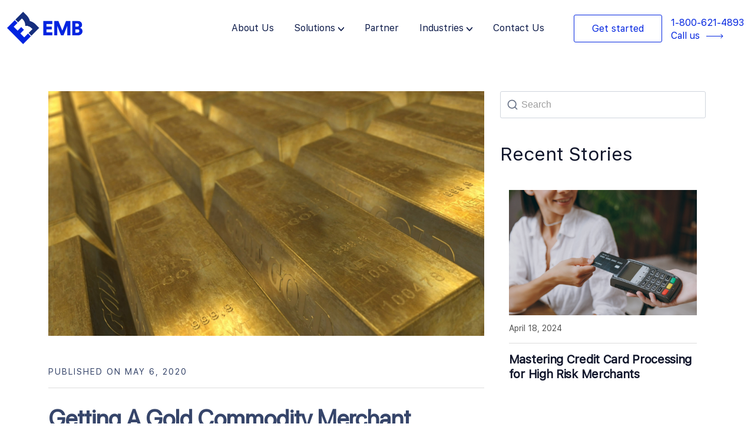

--- FILE ---
content_type: text/html; charset=UTF-8
request_url: https://emerchantbroker.com/blog/getting-a-gold-commodity-merchant-account/
body_size: 26991
content:
<!DOCTYPE html>
<html lang="en-US" prefix="og: https://ogp.me/ns#">

<head>
	
	<meta charset="UTF-8">
	<meta name="viewport" content="width=device-width, initial-scale=1, minimum-scale=1">
	<link rel="profile" href="https://gmpg.org/xfn/11">
		
<!-- Search Engine Optimization by Rank Math - https://rankmath.com/ -->
<title>Getting A Gold Commodity Merchant Account</title>
<meta name="description" content="Acquiring a gold commodity merchant account is better equipped to meet your processing needs."/>
<meta name="robots" content="follow, index, max-snippet:-1, max-video-preview:-1, max-image-preview:large"/>
<link rel="canonical" href="https://emerchantbroker.com/blog/getting-a-gold-commodity-merchant-account/" />
<meta property="og:locale" content="en_US" />
<meta property="og:type" content="article" />
<meta property="og:title" content="Getting A Gold Commodity Merchant Account" />
<meta property="og:description" content="Acquiring a gold commodity merchant account is better equipped to meet your processing needs." />
<meta property="og:url" content="https://emerchantbroker.com/blog/getting-a-gold-commodity-merchant-account/" />
<meta property="og:site_name" content="Emerchantbroker" />
<meta property="article:tag" content="Gold Commodity Merchant Account" />
<meta property="article:tag" content="high-risk" />
<meta property="article:tag" content="Precious metal industry" />
<meta property="article:section" content="Merchant Account" />
<meta property="og:updated_time" content="2023-02-20T07:49:28-08:00" />
<meta property="og:image" content="https://emerchantbroker.com/wp-content/uploads/2020/05/gold-163519.jpg" />
<meta property="og:image:secure_url" content="https://emerchantbroker.com/wp-content/uploads/2020/05/gold-163519.jpg" />
<meta property="og:image:width" content="1920" />
<meta property="og:image:height" content="1080" />
<meta property="og:image:alt" content="Getting A Gold Commodity Merchant Account" />
<meta property="og:image:type" content="image/jpeg" />
<meta property="article:published_time" content="2020-05-06T11:19:24-07:00" />
<meta property="article:modified_time" content="2023-02-20T07:49:28-08:00" />
<meta name="twitter:card" content="summary_large_image" />
<meta name="twitter:title" content="Getting A Gold Commodity Merchant Account" />
<meta name="twitter:description" content="Acquiring a gold commodity merchant account is better equipped to meet your processing needs." />
<meta name="twitter:creator" content="@admin" />
<meta name="twitter:image" content="https://emerchantbroker.com/wp-content/uploads/2020/05/gold-163519.jpg" />
<meta name="twitter:label1" content="Written by" />
<meta name="twitter:data1" content="eMBadmin" />
<meta name="twitter:label2" content="Time to read" />
<meta name="twitter:data2" content="2 minutes" />
<script type="application/ld+json" class="rank-math-schema">{"@context":"https://schema.org","@graph":[{"@type":"Organization","@id":"https://emerchantbroker.com/#organization","name":"Emerchantbroker","url":"https://emerchantbroker.com"},{"@type":"WebSite","@id":"https://emerchantbroker.com/#website","url":"https://emerchantbroker.com","name":"Emerchantbroker","alternateName":"EMB","publisher":{"@id":"https://emerchantbroker.com/#organization"},"inLanguage":"en-US"},{"@type":"ImageObject","@id":"https://emerchantbroker.com/wp-content/uploads/2020/05/gold-163519.jpg","url":"https://emerchantbroker.com/wp-content/uploads/2020/05/gold-163519.jpg","width":"1920","height":"1080","inLanguage":"en-US"},{"@type":"WebPage","@id":"https://emerchantbroker.com/blog/getting-a-gold-commodity-merchant-account/#webpage","url":"https://emerchantbroker.com/blog/getting-a-gold-commodity-merchant-account/","name":"Getting A Gold Commodity Merchant Account","datePublished":"2020-05-06T11:19:24-07:00","dateModified":"2023-02-20T07:49:28-08:00","isPartOf":{"@id":"https://emerchantbroker.com/#website"},"primaryImageOfPage":{"@id":"https://emerchantbroker.com/wp-content/uploads/2020/05/gold-163519.jpg"},"inLanguage":"en-US"},{"@type":"Person","@id":"https://emerchantbroker.com/author/admin/","name":"eMBadmin","url":"https://emerchantbroker.com/author/admin/","image":{"@type":"ImageObject","@id":"https://secure.gravatar.com/avatar/813fdd0a8b65522c57e7b18bf8473368?s=96&amp;r=g","url":"https://secure.gravatar.com/avatar/813fdd0a8b65522c57e7b18bf8473368?s=96&amp;r=g","caption":"eMBadmin","inLanguage":"en-US"},"sameAs":["http://paradoxeisen.com/emb","https://twitter.com/admin"],"worksFor":{"@id":"https://emerchantbroker.com/#organization"}},{"@type":"BlogPosting","headline":"Getting A Gold Commodity Merchant Account","datePublished":"2020-05-06T11:19:24-07:00","dateModified":"2023-02-20T07:49:28-08:00","articleSection":"Merchant Account","author":{"@id":"https://emerchantbroker.com/author/admin/","name":"eMBadmin"},"publisher":{"@id":"https://emerchantbroker.com/#organization"},"description":"Acquiring a gold commodity merchant account is better equipped to meet your processing needs.","name":"Getting A Gold Commodity Merchant Account","@id":"https://emerchantbroker.com/blog/getting-a-gold-commodity-merchant-account/#richSnippet","isPartOf":{"@id":"https://emerchantbroker.com/blog/getting-a-gold-commodity-merchant-account/#webpage"},"image":{"@id":"https://emerchantbroker.com/wp-content/uploads/2020/05/gold-163519.jpg"},"inLanguage":"en-US","mainEntityOfPage":{"@id":"https://emerchantbroker.com/blog/getting-a-gold-commodity-merchant-account/#webpage"}}]}</script>
<!-- /Rank Math WordPress SEO plugin -->

<link rel='dns-prefetch' href='//www.googletagmanager.com' />
<link rel="alternate" type="application/rss+xml" title=" &raquo; Feed" href="https://emerchantbroker.com/feed/" />
<link rel="alternate" type="application/rss+xml" title=" &raquo; Comments Feed" href="https://emerchantbroker.com/comments/feed/" />
<script type="text/javascript">
/* <![CDATA[ */
window._wpemojiSettings = {"baseUrl":"https:\/\/s.w.org\/images\/core\/emoji\/14.0.0\/72x72\/","ext":".png","svgUrl":"https:\/\/s.w.org\/images\/core\/emoji\/14.0.0\/svg\/","svgExt":".svg","source":{"concatemoji":"https:\/\/emerchantbroker.com\/wp-includes\/js\/wp-emoji-release.min.js?ver=6.4.7"}};
/*! This file is auto-generated */
!function(i,n){var o,s,e;function c(e){try{var t={supportTests:e,timestamp:(new Date).valueOf()};sessionStorage.setItem(o,JSON.stringify(t))}catch(e){}}function p(e,t,n){e.clearRect(0,0,e.canvas.width,e.canvas.height),e.fillText(t,0,0);var t=new Uint32Array(e.getImageData(0,0,e.canvas.width,e.canvas.height).data),r=(e.clearRect(0,0,e.canvas.width,e.canvas.height),e.fillText(n,0,0),new Uint32Array(e.getImageData(0,0,e.canvas.width,e.canvas.height).data));return t.every(function(e,t){return e===r[t]})}function u(e,t,n){switch(t){case"flag":return n(e,"\ud83c\udff3\ufe0f\u200d\u26a7\ufe0f","\ud83c\udff3\ufe0f\u200b\u26a7\ufe0f")?!1:!n(e,"\ud83c\uddfa\ud83c\uddf3","\ud83c\uddfa\u200b\ud83c\uddf3")&&!n(e,"\ud83c\udff4\udb40\udc67\udb40\udc62\udb40\udc65\udb40\udc6e\udb40\udc67\udb40\udc7f","\ud83c\udff4\u200b\udb40\udc67\u200b\udb40\udc62\u200b\udb40\udc65\u200b\udb40\udc6e\u200b\udb40\udc67\u200b\udb40\udc7f");case"emoji":return!n(e,"\ud83e\udef1\ud83c\udffb\u200d\ud83e\udef2\ud83c\udfff","\ud83e\udef1\ud83c\udffb\u200b\ud83e\udef2\ud83c\udfff")}return!1}function f(e,t,n){var r="undefined"!=typeof WorkerGlobalScope&&self instanceof WorkerGlobalScope?new OffscreenCanvas(300,150):i.createElement("canvas"),a=r.getContext("2d",{willReadFrequently:!0}),o=(a.textBaseline="top",a.font="600 32px Arial",{});return e.forEach(function(e){o[e]=t(a,e,n)}),o}function t(e){var t=i.createElement("script");t.src=e,t.defer=!0,i.head.appendChild(t)}"undefined"!=typeof Promise&&(o="wpEmojiSettingsSupports",s=["flag","emoji"],n.supports={everything:!0,everythingExceptFlag:!0},e=new Promise(function(e){i.addEventListener("DOMContentLoaded",e,{once:!0})}),new Promise(function(t){var n=function(){try{var e=JSON.parse(sessionStorage.getItem(o));if("object"==typeof e&&"number"==typeof e.timestamp&&(new Date).valueOf()<e.timestamp+604800&&"object"==typeof e.supportTests)return e.supportTests}catch(e){}return null}();if(!n){if("undefined"!=typeof Worker&&"undefined"!=typeof OffscreenCanvas&&"undefined"!=typeof URL&&URL.createObjectURL&&"undefined"!=typeof Blob)try{var e="postMessage("+f.toString()+"("+[JSON.stringify(s),u.toString(),p.toString()].join(",")+"));",r=new Blob([e],{type:"text/javascript"}),a=new Worker(URL.createObjectURL(r),{name:"wpTestEmojiSupports"});return void(a.onmessage=function(e){c(n=e.data),a.terminate(),t(n)})}catch(e){}c(n=f(s,u,p))}t(n)}).then(function(e){for(var t in e)n.supports[t]=e[t],n.supports.everything=n.supports.everything&&n.supports[t],"flag"!==t&&(n.supports.everythingExceptFlag=n.supports.everythingExceptFlag&&n.supports[t]);n.supports.everythingExceptFlag=n.supports.everythingExceptFlag&&!n.supports.flag,n.DOMReady=!1,n.readyCallback=function(){n.DOMReady=!0}}).then(function(){return e}).then(function(){var e;n.supports.everything||(n.readyCallback(),(e=n.source||{}).concatemoji?t(e.concatemoji):e.wpemoji&&e.twemoji&&(t(e.twemoji),t(e.wpemoji)))}))}((window,document),window._wpemojiSettings);
/* ]]> */
</script>
<style id='wp-emoji-styles-inline-css' type='text/css'>

	img.wp-smiley, img.emoji {
		display: inline !important;
		border: none !important;
		box-shadow: none !important;
		height: 1em !important;
		width: 1em !important;
		margin: 0 0.07em !important;
		vertical-align: -0.1em !important;
		background: none !important;
		padding: 0 !important;
	}
</style>
<style id='classic-theme-styles-inline-css' type='text/css'>
/*! This file is auto-generated */
.wp-block-button__link{color:#fff;background-color:#32373c;border-radius:9999px;box-shadow:none;text-decoration:none;padding:calc(.667em + 2px) calc(1.333em + 2px);font-size:1.125em}.wp-block-file__button{background:#32373c;color:#fff;text-decoration:none}
</style>
<style id='global-styles-inline-css' type='text/css'>
body{--wp--preset--color--black: #000000;--wp--preset--color--cyan-bluish-gray: #abb8c3;--wp--preset--color--white: #ffffff;--wp--preset--color--pale-pink: #f78da7;--wp--preset--color--vivid-red: #cf2e2e;--wp--preset--color--luminous-vivid-orange: #ff6900;--wp--preset--color--luminous-vivid-amber: #fcb900;--wp--preset--color--light-green-cyan: #7bdcb5;--wp--preset--color--vivid-green-cyan: #00d084;--wp--preset--color--pale-cyan-blue: #8ed1fc;--wp--preset--color--vivid-cyan-blue: #0693e3;--wp--preset--color--vivid-purple: #9b51e0;--wp--preset--color--neve-link-color: var(--nv-primary-accent);--wp--preset--color--neve-link-hover-color: var(--nv-secondary-accent);--wp--preset--color--nv-site-bg: var(--nv-site-bg);--wp--preset--color--nv-light-bg: var(--nv-light-bg);--wp--preset--color--nv-dark-bg: var(--nv-dark-bg);--wp--preset--color--neve-text-color: var(--nv-text-color);--wp--preset--color--nv-text-dark-bg: var(--nv-text-dark-bg);--wp--preset--color--nv-c-1: var(--nv-c-1);--wp--preset--color--nv-c-2: var(--nv-c-2);--wp--preset--gradient--vivid-cyan-blue-to-vivid-purple: linear-gradient(135deg,rgba(6,147,227,1) 0%,rgb(155,81,224) 100%);--wp--preset--gradient--light-green-cyan-to-vivid-green-cyan: linear-gradient(135deg,rgb(122,220,180) 0%,rgb(0,208,130) 100%);--wp--preset--gradient--luminous-vivid-amber-to-luminous-vivid-orange: linear-gradient(135deg,rgba(252,185,0,1) 0%,rgba(255,105,0,1) 100%);--wp--preset--gradient--luminous-vivid-orange-to-vivid-red: linear-gradient(135deg,rgba(255,105,0,1) 0%,rgb(207,46,46) 100%);--wp--preset--gradient--very-light-gray-to-cyan-bluish-gray: linear-gradient(135deg,rgb(238,238,238) 0%,rgb(169,184,195) 100%);--wp--preset--gradient--cool-to-warm-spectrum: linear-gradient(135deg,rgb(74,234,220) 0%,rgb(151,120,209) 20%,rgb(207,42,186) 40%,rgb(238,44,130) 60%,rgb(251,105,98) 80%,rgb(254,248,76) 100%);--wp--preset--gradient--blush-light-purple: linear-gradient(135deg,rgb(255,206,236) 0%,rgb(152,150,240) 100%);--wp--preset--gradient--blush-bordeaux: linear-gradient(135deg,rgb(254,205,165) 0%,rgb(254,45,45) 50%,rgb(107,0,62) 100%);--wp--preset--gradient--luminous-dusk: linear-gradient(135deg,rgb(255,203,112) 0%,rgb(199,81,192) 50%,rgb(65,88,208) 100%);--wp--preset--gradient--pale-ocean: linear-gradient(135deg,rgb(255,245,203) 0%,rgb(182,227,212) 50%,rgb(51,167,181) 100%);--wp--preset--gradient--electric-grass: linear-gradient(135deg,rgb(202,248,128) 0%,rgb(113,206,126) 100%);--wp--preset--gradient--midnight: linear-gradient(135deg,rgb(2,3,129) 0%,rgb(40,116,252) 100%);--wp--preset--font-size--small: 13px;--wp--preset--font-size--medium: 20px;--wp--preset--font-size--large: 36px;--wp--preset--font-size--x-large: 42px;--wp--preset--spacing--20: 0.44rem;--wp--preset--spacing--30: 0.67rem;--wp--preset--spacing--40: 1rem;--wp--preset--spacing--50: 1.5rem;--wp--preset--spacing--60: 2.25rem;--wp--preset--spacing--70: 3.38rem;--wp--preset--spacing--80: 5.06rem;--wp--preset--shadow--natural: 6px 6px 9px rgba(0, 0, 0, 0.2);--wp--preset--shadow--deep: 12px 12px 50px rgba(0, 0, 0, 0.4);--wp--preset--shadow--sharp: 6px 6px 0px rgba(0, 0, 0, 0.2);--wp--preset--shadow--outlined: 6px 6px 0px -3px rgba(255, 255, 255, 1), 6px 6px rgba(0, 0, 0, 1);--wp--preset--shadow--crisp: 6px 6px 0px rgba(0, 0, 0, 1);}:where(.is-layout-flex){gap: 0.5em;}:where(.is-layout-grid){gap: 0.5em;}body .is-layout-flow > .alignleft{float: left;margin-inline-start: 0;margin-inline-end: 2em;}body .is-layout-flow > .alignright{float: right;margin-inline-start: 2em;margin-inline-end: 0;}body .is-layout-flow > .aligncenter{margin-left: auto !important;margin-right: auto !important;}body .is-layout-constrained > .alignleft{float: left;margin-inline-start: 0;margin-inline-end: 2em;}body .is-layout-constrained > .alignright{float: right;margin-inline-start: 2em;margin-inline-end: 0;}body .is-layout-constrained > .aligncenter{margin-left: auto !important;margin-right: auto !important;}body .is-layout-constrained > :where(:not(.alignleft):not(.alignright):not(.alignfull)){max-width: var(--wp--style--global--content-size);margin-left: auto !important;margin-right: auto !important;}body .is-layout-constrained > .alignwide{max-width: var(--wp--style--global--wide-size);}body .is-layout-flex{display: flex;}body .is-layout-flex{flex-wrap: wrap;align-items: center;}body .is-layout-flex > *{margin: 0;}body .is-layout-grid{display: grid;}body .is-layout-grid > *{margin: 0;}:where(.wp-block-columns.is-layout-flex){gap: 2em;}:where(.wp-block-columns.is-layout-grid){gap: 2em;}:where(.wp-block-post-template.is-layout-flex){gap: 1.25em;}:where(.wp-block-post-template.is-layout-grid){gap: 1.25em;}.has-black-color{color: var(--wp--preset--color--black) !important;}.has-cyan-bluish-gray-color{color: var(--wp--preset--color--cyan-bluish-gray) !important;}.has-white-color{color: var(--wp--preset--color--white) !important;}.has-pale-pink-color{color: var(--wp--preset--color--pale-pink) !important;}.has-vivid-red-color{color: var(--wp--preset--color--vivid-red) !important;}.has-luminous-vivid-orange-color{color: var(--wp--preset--color--luminous-vivid-orange) !important;}.has-luminous-vivid-amber-color{color: var(--wp--preset--color--luminous-vivid-amber) !important;}.has-light-green-cyan-color{color: var(--wp--preset--color--light-green-cyan) !important;}.has-vivid-green-cyan-color{color: var(--wp--preset--color--vivid-green-cyan) !important;}.has-pale-cyan-blue-color{color: var(--wp--preset--color--pale-cyan-blue) !important;}.has-vivid-cyan-blue-color{color: var(--wp--preset--color--vivid-cyan-blue) !important;}.has-vivid-purple-color{color: var(--wp--preset--color--vivid-purple) !important;}.has-black-background-color{background-color: var(--wp--preset--color--black) !important;}.has-cyan-bluish-gray-background-color{background-color: var(--wp--preset--color--cyan-bluish-gray) !important;}.has-white-background-color{background-color: var(--wp--preset--color--white) !important;}.has-pale-pink-background-color{background-color: var(--wp--preset--color--pale-pink) !important;}.has-vivid-red-background-color{background-color: var(--wp--preset--color--vivid-red) !important;}.has-luminous-vivid-orange-background-color{background-color: var(--wp--preset--color--luminous-vivid-orange) !important;}.has-luminous-vivid-amber-background-color{background-color: var(--wp--preset--color--luminous-vivid-amber) !important;}.has-light-green-cyan-background-color{background-color: var(--wp--preset--color--light-green-cyan) !important;}.has-vivid-green-cyan-background-color{background-color: var(--wp--preset--color--vivid-green-cyan) !important;}.has-pale-cyan-blue-background-color{background-color: var(--wp--preset--color--pale-cyan-blue) !important;}.has-vivid-cyan-blue-background-color{background-color: var(--wp--preset--color--vivid-cyan-blue) !important;}.has-vivid-purple-background-color{background-color: var(--wp--preset--color--vivid-purple) !important;}.has-black-border-color{border-color: var(--wp--preset--color--black) !important;}.has-cyan-bluish-gray-border-color{border-color: var(--wp--preset--color--cyan-bluish-gray) !important;}.has-white-border-color{border-color: var(--wp--preset--color--white) !important;}.has-pale-pink-border-color{border-color: var(--wp--preset--color--pale-pink) !important;}.has-vivid-red-border-color{border-color: var(--wp--preset--color--vivid-red) !important;}.has-luminous-vivid-orange-border-color{border-color: var(--wp--preset--color--luminous-vivid-orange) !important;}.has-luminous-vivid-amber-border-color{border-color: var(--wp--preset--color--luminous-vivid-amber) !important;}.has-light-green-cyan-border-color{border-color: var(--wp--preset--color--light-green-cyan) !important;}.has-vivid-green-cyan-border-color{border-color: var(--wp--preset--color--vivid-green-cyan) !important;}.has-pale-cyan-blue-border-color{border-color: var(--wp--preset--color--pale-cyan-blue) !important;}.has-vivid-cyan-blue-border-color{border-color: var(--wp--preset--color--vivid-cyan-blue) !important;}.has-vivid-purple-border-color{border-color: var(--wp--preset--color--vivid-purple) !important;}.has-vivid-cyan-blue-to-vivid-purple-gradient-background{background: var(--wp--preset--gradient--vivid-cyan-blue-to-vivid-purple) !important;}.has-light-green-cyan-to-vivid-green-cyan-gradient-background{background: var(--wp--preset--gradient--light-green-cyan-to-vivid-green-cyan) !important;}.has-luminous-vivid-amber-to-luminous-vivid-orange-gradient-background{background: var(--wp--preset--gradient--luminous-vivid-amber-to-luminous-vivid-orange) !important;}.has-luminous-vivid-orange-to-vivid-red-gradient-background{background: var(--wp--preset--gradient--luminous-vivid-orange-to-vivid-red) !important;}.has-very-light-gray-to-cyan-bluish-gray-gradient-background{background: var(--wp--preset--gradient--very-light-gray-to-cyan-bluish-gray) !important;}.has-cool-to-warm-spectrum-gradient-background{background: var(--wp--preset--gradient--cool-to-warm-spectrum) !important;}.has-blush-light-purple-gradient-background{background: var(--wp--preset--gradient--blush-light-purple) !important;}.has-blush-bordeaux-gradient-background{background: var(--wp--preset--gradient--blush-bordeaux) !important;}.has-luminous-dusk-gradient-background{background: var(--wp--preset--gradient--luminous-dusk) !important;}.has-pale-ocean-gradient-background{background: var(--wp--preset--gradient--pale-ocean) !important;}.has-electric-grass-gradient-background{background: var(--wp--preset--gradient--electric-grass) !important;}.has-midnight-gradient-background{background: var(--wp--preset--gradient--midnight) !important;}.has-small-font-size{font-size: var(--wp--preset--font-size--small) !important;}.has-medium-font-size{font-size: var(--wp--preset--font-size--medium) !important;}.has-large-font-size{font-size: var(--wp--preset--font-size--large) !important;}.has-x-large-font-size{font-size: var(--wp--preset--font-size--x-large) !important;}
.wp-block-navigation a:where(:not(.wp-element-button)){color: inherit;}
:where(.wp-block-post-template.is-layout-flex){gap: 1.25em;}:where(.wp-block-post-template.is-layout-grid){gap: 1.25em;}
:where(.wp-block-columns.is-layout-flex){gap: 2em;}:where(.wp-block-columns.is-layout-grid){gap: 2em;}
.wp-block-pullquote{font-size: 1.5em;line-height: 1.6;}
</style>
<link rel='stylesheet' id='rt-fontawsome-css' href='https://emerchantbroker.com/wp-content/plugins/the-post-grid/assets/vendor/font-awesome/css/font-awesome.min.css?ver=7.2.9' type='text/css' media='all' />
<link rel='stylesheet' id='rt-tpg-css' href='https://emerchantbroker.com/wp-content/plugins/the-post-grid/assets/css/thepostgrid.min.css?ver=7.2.9' type='text/css' media='all' />
<link rel='stylesheet' id='wpa-style-css' href='https://emerchantbroker.com/wp-content/plugins/wp-accessibility/css/wpa-style.css?ver=2.1.13' type='text/css' media='all' />
<style id='wpa-style-inline-css' type='text/css'>
:root { --admin-bar-top : 7px; }
</style>
<link rel='stylesheet' id='wordpress-popular-posts-css-css' href='https://emerchantbroker.com/wp-content/plugins/wordpress-popular-posts/assets/css/wpp.css?ver=6.2.1' type='text/css' media='all' />
<link rel='stylesheet' id='neve-style-css' href='https://emerchantbroker.com/wp-content/themes/neve/style-main-new.min.css?ver=3.6.7' type='text/css' media='all' />
<style id='neve-style-inline-css' type='text/css'>
.nv-meta-list li.meta:not(:last-child):after { content:"/" }.nv-meta-list .no-mobile{
			display:none;
		}.nv-meta-list li.last::after{
			content: ""!important;
		}@media (min-width: 769px) {
			.nv-meta-list .no-mobile {
				display: inline-block;
			}
			.nv-meta-list li.last:not(:last-child)::after {
		 		content: "/" !important;
			}
		}
 :root{ --container: 748px;--postwidth:100%; --primarybtnbg: var(--nv-primary-accent); --primarybtnhoverbg: var(--nv-primary-accent); --primarybtncolor: #fff; --secondarybtncolor: var(--nv-primary-accent); --primarybtnhovercolor: #fff; --secondarybtnhovercolor: var(--nv-primary-accent);--primarybtnborderradius:3px;--secondarybtnborderradius:3px;--secondarybtnborderwidth:3px;--btnpadding:13px 15px;--primarybtnpadding:13px 15px;--secondarybtnpadding:calc(13px - 3px) calc(15px - 3px); --bodyfontfamily: Arial,Helvetica,sans-serif; --bodyfontsize: 15px; --bodylineheight: 1.6; --bodyletterspacing: 0px; --bodyfontweight: 400; --h1fontsize: 36px; --h1fontweight: 700; --h1lineheight: 1.2; --h1letterspacing: 0px; --h1texttransform: none; --h2fontsize: 28px; --h2fontweight: 700; --h2lineheight: 1.3; --h2letterspacing: 0px; --h2texttransform: none; --h3fontsize: 24px; --h3fontweight: 700; --h3lineheight: 1.4; --h3letterspacing: 0px; --h3texttransform: none; --h4fontsize: 20px; --h4fontweight: 700; --h4lineheight: 1.6; --h4letterspacing: 0px; --h4texttransform: none; --h5fontsize: 16px; --h5fontweight: 700; --h5lineheight: 1.6; --h5letterspacing: 0px; --h5texttransform: none; --h6fontsize: 14px; --h6fontweight: 700; --h6lineheight: 1.6; --h6letterspacing: 0px; --h6texttransform: none;--formfieldborderwidth:2px;--formfieldborderradius:3px; --formfieldbgcolor: var(--nv-site-bg); --formfieldbordercolor: #dddddd; --formfieldcolor: var(--nv-text-color);--formfieldpadding:10px 12px; } .single-post-container .alignfull > [class*="__inner-container"], .single-post-container .alignwide > [class*="__inner-container"]{ max-width:718px } .nv-meta-list{ --avatarsize: 20px; } .single .nv-meta-list{ --avatarsize: 20px; } .nv-post-cover{ --height: 250px;--padding:40px 15px;--justify: flex-start; --textalign: left; --valign: center; } .nv-post-cover .nv-title-meta-wrap, .nv-page-title-wrap, .entry-header{ --textalign: left; } .nv-is-boxed.nv-title-meta-wrap{ --padding:40px 15px; --bgcolor: var(--nv-dark-bg); } .nv-overlay{ --opacity: 50; --blendmode: normal; } .nv-is-boxed.nv-comments-wrap{ --padding:20px; } .nv-is-boxed.comment-respond{ --padding:20px; } .single:not(.single-product), .page{ --c-vspace:0 0 0 0;; } .global-styled{ --bgcolor: var(--nv-site-bg); } .header-top{ --rowbcolor: var(--nv-light-bg); --color: var(--nv-text-color); } .header-main{ --rowbcolor: var(--nv-light-bg); --color: var(--nv-text-color); } .header-bottom{ --rowbcolor: var(--nv-light-bg); --color: var(--nv-text-color); } .footer-top-inner .row{ grid-template-columns:1fr 1fr 1fr; --valign: flex-start; } .footer-top{ --rowbcolor: var(--nv-light-bg); --color: var(--nv-text-color); --bgcolor: var(--nv-site-bg); } .footer-main-inner .row{ grid-template-columns:1fr 1fr 1fr; --valign: flex-start; } .footer-main{ --rowbcolor: var(--nv-light-bg); --color: var(--nv-text-color); --bgcolor: var(--nv-site-bg); } .footer-bottom-inner .row{ grid-template-columns:1fr 1fr 1fr; --valign: flex-start; } .footer-bottom{ --rowbcolor: var(--nv-light-bg); --color: var(--nv-text-dark-bg); --bgcolor: var(--nv-dark-bg); } @media(min-width: 576px){ :root{ --container: 992px;--postwidth:50%;--btnpadding:13px 15px;--primarybtnpadding:13px 15px;--secondarybtnpadding:calc(13px - 3px) calc(15px - 3px); --bodyfontsize: 16px; --bodylineheight: 1.6; --bodyletterspacing: 0px; --h1fontsize: 38px; --h1lineheight: 1.2; --h1letterspacing: 0px; --h2fontsize: 30px; --h2lineheight: 1.2; --h2letterspacing: 0px; --h3fontsize: 26px; --h3lineheight: 1.4; --h3letterspacing: 0px; --h4fontsize: 22px; --h4lineheight: 1.5; --h4letterspacing: 0px; --h5fontsize: 18px; --h5lineheight: 1.6; --h5letterspacing: 0px; --h6fontsize: 14px; --h6lineheight: 1.6; --h6letterspacing: 0px; } .single-post-container .alignfull > [class*="__inner-container"], .single-post-container .alignwide > [class*="__inner-container"]{ max-width:962px } .nv-meta-list{ --avatarsize: 20px; } .single .nv-meta-list{ --avatarsize: 20px; } .nv-post-cover{ --height: 320px;--padding:60px 30px;--justify: flex-start; --textalign: left; --valign: center; } .nv-post-cover .nv-title-meta-wrap, .nv-page-title-wrap, .entry-header{ --textalign: left; } .nv-is-boxed.nv-title-meta-wrap{ --padding:60px 30px; } .nv-is-boxed.nv-comments-wrap{ --padding:30px; } .nv-is-boxed.comment-respond{ --padding:30px; } .single:not(.single-product), .page{ --c-vspace:0 0 0 0;; } }@media(min-width: 960px){ :root{ --container: 1140px;--postwidth:100%;--btnpadding:13px 15px;--primarybtnpadding:13px 15px;--secondarybtnpadding:calc(13px - 3px) calc(15px - 3px); --bodyfontsize: 16px; --bodylineheight: 1.7; --bodyletterspacing: 0px; --h1fontsize: 40px; --h1lineheight: 1.1; --h1letterspacing: 0px; --h2fontsize: 32px; --h2lineheight: 1.2; --h2letterspacing: 0px; --h3fontsize: 28px; --h3lineheight: 1.4; --h3letterspacing: 0px; --h4fontsize: 24px; --h4lineheight: 1.5; --h4letterspacing: 0px; --h5fontsize: 20px; --h5lineheight: 1.6; --h5letterspacing: 0px; --h6fontsize: 16px; --h6lineheight: 1.6; --h6letterspacing: 0px; } body:not(.single):not(.archive):not(.blog):not(.search):not(.error404) .neve-main > .container .col, body.post-type-archive-course .neve-main > .container .col, body.post-type-archive-llms_membership .neve-main > .container .col{ max-width: 100%; } body:not(.single):not(.archive):not(.blog):not(.search):not(.error404) .nv-sidebar-wrap, body.post-type-archive-course .nv-sidebar-wrap, body.post-type-archive-llms_membership .nv-sidebar-wrap{ max-width: 0%; } .neve-main > .archive-container .nv-index-posts.col{ max-width: 67%; } .neve-main > .archive-container .nv-sidebar-wrap{ max-width: 33%; } .neve-main > .single-post-container .nv-single-post-wrap.col{ max-width: 67%; } .single-post-container .alignfull > [class*="__inner-container"], .single-post-container .alignwide > [class*="__inner-container"]{ max-width:734px } .container-fluid.single-post-container .alignfull > [class*="__inner-container"], .container-fluid.single-post-container .alignwide > [class*="__inner-container"]{ max-width:calc(67% + 15px) } .neve-main > .single-post-container .nv-sidebar-wrap{ max-width: 33%; } .nv-meta-list{ --avatarsize: 20px; } .single .nv-meta-list{ --avatarsize: 20px; } .nv-post-cover{ --height: 400px;--padding:60px 40px;--justify: flex-start; --textalign: left; --valign: center; } .nv-post-cover .nv-title-meta-wrap, .nv-page-title-wrap, .entry-header{ --textalign: left; } .nv-is-boxed.nv-title-meta-wrap{ --padding:60px 40px; } .nv-is-boxed.nv-comments-wrap{ --padding:40px; } .nv-is-boxed.comment-respond{ --padding:40px; } .single:not(.single-product), .page{ --c-vspace:0 0 0 0;; } }:root{--nv-primary-accent:#2f5aae;--nv-secondary-accent:#2f5aae;--nv-site-bg:#ffffff;--nv-light-bg:#f4f5f7;--nv-dark-bg:#121212;--nv-text-color:#3b3b3b;--nv-text-dark-bg:#ffffff;--nv-c-1:#9463ae;--nv-c-2:#be574b;--nv-fallback-ff:Arial, Helvetica, sans-serif;}
</style>
<link rel='stylesheet' id='neve-child-style-20-css' href='https://emerchantbroker.com/wp-content/themes/neve-child-master/assets/css/bootstrap.min.css?ver=3.6.7' type='text/css' media='all' />
<link rel='stylesheet' id='neve-child-style-21-css' href='https://emerchantbroker.com/wp-content/themes/neve-child-master/assets/css/animate.min.css?ver=3.6.7' type='text/css' media='all' />
<link rel='stylesheet' id='neve-child-style-23-css' href='https://emerchantbroker.com/wp-content/themes/neve-child-master/assets/css/font-awesome.min.css?ver=3.6.7' type='text/css' media='all' />
<link rel='stylesheet' id='neve-child-style-22-css' href='https://emerchantbroker.com/wp-content/themes/neve-child-master/assets/css/slick.css?ver=3.6.7' type='text/css' media='all' />
<link rel='stylesheet' id='neve-child-style-325-css' href='https://emerchantbroker.com/wp-content/themes/neve-child-master/style.css?ver=3.6.7' type='text/css' media='all' />
<link rel='stylesheet' id='neve-child-style-48-css' href='https://emerchantbroker.com/wp-content/themes/neve-child-master/assets/css/inner-pages.css?ver=3.6.7' type='text/css' media='all' />
<link rel='stylesheet' id='neve-child-style-57-css' href='https://emerchantbroker.com/wp-content/themes/neve-child-master/assets/css/responsive.css?ver=3.6.7' type='text/css' media='all' />
<script type="text/javascript" src="https://emerchantbroker.com/wp-includes/js/jquery/jquery.min.js?ver=3.7.1" id="jquery-core-js"></script>
<script type="text/javascript" src="https://emerchantbroker.com/wp-includes/js/jquery/jquery-migrate.min.js?ver=3.4.1" id="jquery-migrate-js"></script>
<script type="application/json" id="wpp-json">
/* <![CDATA[ */
{"sampling_active":0,"sampling_rate":100,"ajax_url":"https:\/\/emerchantbroker.com\/wp-json\/wordpress-popular-posts\/v1\/popular-posts","api_url":"https:\/\/emerchantbroker.com\/wp-json\/wordpress-popular-posts","ID":12427,"token":"512d64e1bb","lang":0,"debug":0}
/* ]]> */
</script>
<script type="text/javascript" src="https://emerchantbroker.com/wp-content/plugins/wordpress-popular-posts/assets/js/wpp.min.js?ver=6.2.1" id="wpp-js-js"></script>

<!-- Google tag (gtag.js) snippet added by Site Kit -->
<!-- Google Analytics snippet added by Site Kit -->
<script type="text/javascript" src="https://www.googletagmanager.com/gtag/js?id=G-KCSC54LYY1" id="google_gtagjs-js" async></script>
<script type="text/javascript" id="google_gtagjs-js-after">
/* <![CDATA[ */
window.dataLayer = window.dataLayer || [];function gtag(){dataLayer.push(arguments);}
gtag("set","linker",{"domains":["emerchantbroker.com"]});
gtag("js", new Date());
gtag("set", "developer_id.dZTNiMT", true);
gtag("config", "G-KCSC54LYY1");
/* ]]> */
</script>
<script type="text/javascript" src="https://emerchantbroker.com/wp-content/plugins/wp-accessibility/js/fingerprint.min.js?ver=2.1.13" id="wpa-fingerprintjs-js"></script>
<link rel="https://api.w.org/" href="https://emerchantbroker.com/wp-json/" /><link rel="alternate" type="application/json" href="https://emerchantbroker.com/wp-json/wp/v2/posts/12427" /><link rel="EditURI" type="application/rsd+xml" title="RSD" href="https://emerchantbroker.com/xmlrpc.php?rsd" />
<meta name="generator" content="WordPress 6.4.7" />
<link rel='shortlink' href='https://emerchantbroker.com/?p=12427' />
<link rel="alternate" type="application/json+oembed" href="https://emerchantbroker.com/wp-json/oembed/1.0/embed?url=https%3A%2F%2Femerchantbroker.com%2Fblog%2Fgetting-a-gold-commodity-merchant-account%2F" />
<link rel="alternate" type="text/xml+oembed" href="https://emerchantbroker.com/wp-json/oembed/1.0/embed?url=https%3A%2F%2Femerchantbroker.com%2Fblog%2Fgetting-a-gold-commodity-merchant-account%2F&#038;format=xml" />
<meta name="generator" content="Site Kit by Google 1.165.0" />
        <script>

            jQuery(window).on('elementor/frontend/init', function () {
                var previewIframe = jQuery('#elementor-preview-iframe').get(0);

                // Attach a load event listener to the preview iframe
                jQuery(previewIframe).on('load', function () {
                    var tpg_selector = tpg_str_rev("nottub-tropmi-gpttr nottub-aera-noitces-dda-rotnemele");

                    var logo = "https://emerchantbroker.com/wp-content/plugins/the-post-grid";
                    var log_path = tpg_str_rev("gvs.04x04-noci/segami/stessa/");

                    jQuery('<div class="' + tpg_selector + '" style="vertical-align: bottom;margin-left: 5px;"><img src="' + logo + log_path + '" alt="TPG"/></div>').insertBefore(".elementor-add-section-drag-title");
                });

            });
        </script>
        <style>
            :root {
                --tpg-primary-color: #0d6efd;
                --tpg-secondary-color: #0654c4;
                --tpg-primary-light: #c4d0ff
            }

                    </style>

		            <style id="wpp-loading-animation-styles">@-webkit-keyframes bgslide{from{background-position-x:0}to{background-position-x:-200%}}@keyframes bgslide{from{background-position-x:0}to{background-position-x:-200%}}.wpp-widget-placeholder,.wpp-widget-block-placeholder,.wpp-shortcode-placeholder{margin:0 auto;width:60px;height:3px;background:#dd3737;background:linear-gradient(90deg,#dd3737 0%,#571313 10%,#dd3737 100%);background-size:200% auto;border-radius:3px;-webkit-animation:bgslide 1s infinite linear;animation:bgslide 1s infinite linear}</style>
            
	<link rel="preload" href="https://emerchantbroker.com/wp-content/themes/neve-child-master/assets/fonts/SFProText-Regular.woff2" as="font" as="font" type="font/woff2" crossorigin/>
	<link rel="preload" href="https://emerchantbroker.com/wp-content/themes/neve-child-master/assets/fonts/SFProText-Light.woff2" as="font" as="font" type="font/woff2" crossorigin/>
	<link rel="preload" href="https://emerchantbroker.com/wp-content/themes/neve-child-master/assets/fonts/SFProText-Semibold.woff2" as="font" as="font" type="font/woff2" crossorigin/>
	<link rel="preload" href="https://emerchantbroker.com/wp-content/themes/neve-child-master/assets/fonts/SFProDisplay-Bold.woff2" as="font" as="font" type="font/woff2" crossorigin/>
	<link rel="preload" href="https://emerchantbroker.com/wp-content/themes/neve-child-master/assets/fonts/SFProDisplay-Medium.woff2" as="font" as="font" type="font/woff2" crossorigin/>
	<link rel="preload" href="https://emerchantbroker.com/wp-content/themes/neve-child-master/assets/fonts/SFProDisplay-Regular.woff2" as="font" as="font" type="font/woff2" crossorigin/>
	<link rel="preload" href="https://emerchantbroker.com/wp-content/themes/neve-child-master/assets/fonts/SFProDisplay-Semibold.woff2" as="font" as="font" type="font/woff2" crossorigin/>
	<!-- Google Tag Manager -->
	<script>(function(w,d,s,l,i){w[l]=w[l]||[];w[l].push({'gtm.start':
		new Date().getTime(),event:'gtm.js'});var f=d.getElementsByTagName(s)[0],
		j=d.createElement(s),dl=l!='dataLayer'?'&l='+l:'';j.async=true;j.src=
		'https://www.googletagmanager.com/gtm.js?id='+i+dl;f.parentNode.insertBefore(j,f);
		})(window,document,'script','dataLayer','GTM-WNG9S4L');</script>
		<!-- End Google Tag Manager -->
	<link rel="preconnect" href="//code.tidio.co"><link rel="icon" href="https://emerchantbroker.com/wp-content/uploads/2022/12/cropped-logo-32x32.png" sizes="32x32" />
<link rel="icon" href="https://emerchantbroker.com/wp-content/uploads/2022/12/cropped-logo-192x192.png" sizes="192x192" />
<link rel="apple-touch-icon" href="https://emerchantbroker.com/wp-content/uploads/2022/12/cropped-logo-180x180.png" />
<meta name="msapplication-TileImage" content="https://emerchantbroker.com/wp-content/uploads/2022/12/cropped-logo-270x270.png" />
		<style type="text/css" id="wp-custom-css">
			
.white-box-style-2 .white-box-style-2-p{
	max-width: 1100px;
	margin-top: 20px
}
.p-style-11{
	max-width: 1000px; 
	text-align:center; 
	margin: 30px auto 0;
		color: #52525B;
    font-weight: 400;
    font-size: 18px;
    line-height: 160%;
}

 .btn-style-1 {
    min-width: 165px;
    min-height: 50px;
    line-height: 50px;
    padding: 0 20px;
    background: #0124E0;
    border-radius: 3px;
    color: #FFFFFF;
    font-weight: 500;
    font-size: 16px;
}
 .btn-style-1:hover {
    background: #0D1B4A;
    border-color: #0D1B4A;
	 color: #fff;
}
.upper-content a, .img-box-1 .content-box-1 a{
	background:none;
}
.upper-content .wp-block-latest-posts__post-title{
	font-size:32px;
	font-family: 'SFProDisplay-Semibold';
	
}
.wp-block-latest-posts__post-excerpt a:before{
	content: "\A";
  white-space: pre;
	
}


.gray-box-home .container .col-md-6:last-child {
    text-align: center !important;
}
.gray-box-home .container {
/*     padding-bottom: 60px; */
}

@keyframes fadein-left {
    from { 
      opacity: 0; 
      top:250px;
    }
    to { 
      opacity: 1; 
      top:80px;
    }
}

@keyframes fadein-right {
    from { 
      opacity: 0; 
      top:380px;
    }
    to { 
      opacity: 1; 
      top:240px;
    }
}

@keyframes scale-img {
  from { 
      opacity: 0; 
      top:70px;
    }
    to { 
      opacity: 1; 
      top:0px;
    }
}

.img3 {
	  position:relative;
    animation: scale-img 1s forwards 0.2s;
	  opacity: 0;
}

.img3 img{
	width:60%
}

.img2 {
    right: -10px;
    top: 238px;
    width: 40%;
    opacity: 0;
    animation: fadein-right 2s cubic-bezier(0.14, 0.57, 0.62, 1) forwards 1.5s;
}

.img1 {
    left: -10px;
    top: 80px;
    width: 40%;
    opacity: 0;
    animation: fadein-left 2s cubic-bezier(0.14, 0.57, 0.62, 1) forwards 1s;
}

.topslider{
	padding-top:0px !important;
}
ul.four-col li{
	max-width: 320px !important;
    background: transparent !important;
    max-height: 320px !important;
    margin-bottom: 30px !important;
    flex: 50%;
}

.home-header-vid{
	max-width:120%;
	margin-left: -40px;
  margin-top: -60px;
}
.alignment{
	text-align:left !important;

}
.newstyle .card-style h3, .newstyle .card-style p{
	color: #fff!important;
} 
.newstyle .card-style{
	margin-top:20px;
}
.newstyle .card-style a{
	color: #A1F0FF;
}
.integration-detail-box-1 h3{
	color: #11162B !important;
}
.integration-detail-box-1 a.link-style-1{
	color: #3452FE !important;
}
.panel-footer a:hover{
	border-color: #0D1B4A;
}
.pricing-panel .panel-heading .panel-title{
	font-family: 'SFProText';
}
.compare-panel-emp{
	margin-left: 40px;
}
.compare-panel-other{
	margin-left: 30px;
	margin-right: 10px;
}
.compare-content p{
	color: #3B3B3B;
}
@media (max-width: 767px){
.compare-panel-emp, .compare-panel-other {
    margin: 40px 0 !important;
}
	.gray-box-home .primary-button{
		line-height: 50px;
	}
	.mobile-marginB-1{
		margin-bottom: 30px !important;
	}
	.upper-content.greece-account{
		padding-left:30px;
	}
	.upper-content.greece-account .wp-block-latest-posts__post-title{ font-size: 23px;
	}
	.list-style-1-1{
		columns: 1;
	}

}
@media (max-width:1023px){
		#wpcf7-f10506-p15994-o1 form input:read-write, #wpcf7-f10506-p15994-o1 form textarea{
		width: 100%;
	}
}
.img-content-box .wp-block-latest-posts.wp-block-latest-posts__list, .img-box-1 .wp-block-latest-posts.wp-block-latest-posts__list{
	position: relative;
	padding-top: 30px;
}

.img-content-box time, .img-box-1 time{
	position: absolute;
	left: 0;
	top: 0;
	font-family: SF Pro Text;
font-size: 14px;
font-weight: 500;
line-height: 21px;
letter-spacing: 0em;
	color:  #18181B;
}
.img-content-box .wp-block-latest-posts__post-excerpt, .img-box-1 .wp-block-latest-posts__post-excerpt{
	margin-top: 15px;
	color: #52525B !important;
}
.img-content-box .wp-block-latest-posts__post-excerpt a, .img-box-1 .wp-block-latest-posts__post-excerpt a{
	display: block;
}	
.img-wrapper-1{
	min-height: 82px;
}
.img-box-1 .content-box-1{
	box-shadow: 0px 47.196px 82.179px rgb(0 0 0 / 28%);
    border-radius: 13px;
}
.img-box-1 .wp-block-latest-posts__post-title {
    font-size: 32px !important;
    font-family: 'SFProDisplay-Semibold';
}



.hero-sec {
    display: inline-block;
    width: 100%;
    vertical-align: top;
    text-align: center;
    background-position: center!important;
    background-size: cover!important;
}
.hero-sec p.note {
    font-size: 12px;
}
.hero-sec.sec-styled .sec-content {
    background: 0 0;
    display: flex;
    align-items: center;
    justify-content: center;
    min-height: 800px;
    flex-direction: column;
    padding: 30px 15px;
	width: 100%;
    vertical-align: top;
}
.hero-sec.sec-styled .sec-content .text-block {
    background: #fff none repeat scroll 0 0;
    border-radius: 5px;
    box-shadow: 0 20px 80px rgb(0 0 0 / 25%);
    display: block;
    max-width: 780px;
    min-height: auto;
    padding: 35px 50px 25px;
    min-height: 175px;
    vertical-align: top;
    width: 100%;
	margin: 0 auto;
}
.hero-sec.sec-styled .text-block h1 {
    font-size: 38px;
    margin-bottom: 25px ;
}
 .normal-font {
    font-weight: 400!important;
}
.hero-sec h1 em {
    font-style: normal;
    display: block;
	font-weight: 200!important;
	color: #1aa6ee;
}
.thanks-page-hero-content p {
    font-size: 20px;
}
.load {
    position: relative;
    margin: 35px auto 20px;
    width: 100px;
    height: 80px;
}
.load .gear {
    position: absolute;
    z-index: 1;
    width: 40px;
    height: 40px;
    -webkit-animation: spin 5s infinite;
    animation: spin 5s infinite;
}
.load .gear.two {
    left: 40px;
    width: 80px;
    height: 80px;
    -webkit-animation: spin-reverse 5s infinite;
    animation: spin-reverse 5s infinite;
}
.load .gear.three {
    top: 45px;
    left: -10px;
    width: 60px;
    height: 60px;
}
.load .lil-circle {
    position: absolute;
    border-radius: 50%;
    box-shadow: inset 0 0 10px 2px grey, 0 0 50px #fff;
    width: 100px;
    height: 100px;
    opacity: .65;
}
.blur-circle {
    position: absolute;
    top: -19px;
    left: -19px;
}
.hero-sec .loading-text {
    color: rgba(0,0,0,.6);
    font-size: 18px;
     
    text-align: center;
    padding: 15px 0;
}


@-webkit-keyframes spin {
    50% {
        -webkit-transform: rotate(360deg);
        transform: rotate(360deg)
    }
}

@keyframes spin {
    50% {
        -webkit-transform: rotate(360deg);
        transform: rotate(360deg)
    }
}

@-webkit-keyframes spin-reverse {
    50% {
        -webkit-transform: rotate(-360deg);
        transform: rotate(-360deg)
    }
}

@keyframes spin-reverse {
    50% {
        -webkit-transform: rotate(-360deg);
        transform: rotate(-360deg)
    }
}


.gray-box-home .img1, .gray-box-home .img2 , .gray-box-home .img3{
	animation: none;
	opacity: 1 !important;
} 
.single .entry-content a{
	text-decoration:underline;
}
.icon-box-2 h3{
	font-family: 'SFProText-Semibold';
}
.img-list {
	max-width: 1100px;
	align-items: center;
}
.height50{
	height: 50px;
}
.home-form-box + p{
	margin-bottom:0;
}
.category-press-releases li {
    list-style-type: disc !important;
}

.entry-content ol li, .entry-content ul li{
	list-style:disc;
	margin-left:20px;
}
input[type=color], input[type=date], input[type=datetime-local], input[type=datetime], input[type=email], input[type=month], input[type=number], input[type=password], input[type=reset], input[type=search], input[type=submit], input[type=tel], input[type=text], input[type=time], input[type=url], input[type=week], select, textarea{
	width:100%;
}
@media (max-width: 452px){
.link-list li {
    width: 100% !important;	
}
.link-list li:nth-child(1), .link-list li:nth-child(3), .link-list li:nth-child(5),.link-list li:nth-child(7){
		border-right: 1px solid #0124E0;
	}	
	.upper-content .wp-block-latest-posts__post-title{
		font-size:18px !important;
	}	
.upper-content .wp-block-latest-posts__post-excerpt{
		font-size:14px !important;
	}
	.upper-content 	.wp-block-latest-posts__post-excerpt a{
		font-size:14px !important;
	}
}	
@media (max-width: 850px){
	.link-list li{
        width: 50%;
    }
	.link-list li:nth-child(2){
		border-right: 1px solid #0124E0;
	}
}
@media (max-width: 767px){
	.tab-label{
		line-height: 100% !important;
	}
	.partner-type .slick-slide {
        margin-right: -78px !important;
    }
}
.landing-header .header-blue-form .form-control {
	    border: 1px solid #E7E7E7;
}
.blue-bg-box .icon-box-2 p, .blue-bg-box{
	color:#fff;
}
.dotted{
	padding-left:0px;

	background:url(https://emerchantbroker.com/wp-content/uploads/2023/03/checkmarks_line_grouped.png) repeat-x;
	
}
.list-style-1-4 li, ul.list-style-2 li{
	list-style:none !important;
}
.list-style-41 {
    margin: 33px 0 40px !important;
}
.centercontent{
	text-align:center;
}
.list-style-41 li {
    display: inline-block;
    color: #18181B;
    font-weight: 600;
    font-size: 18px;
    line-height: 160%;
    padding-left: 30px;
    margin-right: 25px;
    background: url("/wp-content/themes/neve-child-master/assets/images/check-circle-1.png") 0 4px no-repeat;
}
h3.flexh3{
	font-family: "SFProText" !important;
font-size: 20px !important;
font-weight: 600 !important;
line-height: 32px !important;
letter-spacing: -0.015em;
	color:#3B3B3B;
}
h3.b3h{
font-family: "SFProText" !important;
font-size: 20px !important;
font-weight: 600 !important;
line-height: 30px !important;
letter-spacing: -0.015em;
	color:#0F172A !important;	
}
p.flexp{
	font-family: "SFProText" !important;
font-size: 18px !important;
font-weight: 400 !important;
line-height: 27px !important;
letter-spacing: 0em !important;
color:#757575 !important;
}
p.flextop{
	font-family: "SFProText" !important;
    font-size: 20px !important;
    font-weight: 400 !important;
    line-height: 32px !important;
    letter-spacing: -0.015em;
    color: #212939 !important;
}
p.smallp{
	font-family: "SFProText" !important;
font-size: 16px !important;
font-weight: 400 !important;
line-height: 24px !important;
letter-spacing: 0em !important;
color:#3B3B3B !important;
}
.landing-page-forth-box .testi-writer span{
	font-size: 16px;
font-weight: 400;
line-height: 26px;
letter-spacing: 0em;
Color: #64748B
}
.form-box-ebook .form-group {
    margin-bottom: 5px;
}
.form-box-ebook .form-control {
    height: 55px;
    background: #fff;
    border-radius: 2px;
    color: #71717A;
    opacity: 0.98;
    border-color: #eaeaea;
}
.form-box-ebook .btn {
    background: #162E7D;
    border-radius: 3px;
    width: 50% !important;
    height: 55px;
    color: #FFFFFF;
    font-weight: 500;
    font-size: 16px;
    line-height: 55px;
    padding: 0;
    margin-top: 10px;
}
.blue-bg-box ul.list-style-2 li{
	text-align:left;
	color:#fff;
	background: url(https://emerchantbroker.com/wp-content/uploads/2023/03/checkmark.png) no-repeat 0 8px;
}
h4.ebookh{
font-family: "SFProDisplay";
font-size: 48px;
font-weight: 600;
line-height: 58px;
letter-spacing: 0em;
text-align: center;
}
h1.ebookm{
	font-size:56px;
}
.newstyle ul.list-style-41 li{
	background:none;
}
ul.list-style-41 h2{
	font-family: "SFProDisplay";
	font-size: 64px;
font-weight: 400;
line-height: 77px;
letter-spacing: 0em;
text-align: center;
color:#0124E0;
}
ul.list-style-41 p{
	font-family: "SFProText";
font-size: 20px;
font-weight: 500;
line-height: 32px;
letter-spacing: -0.015em;
text-align: center;
color:#52525B;
}
.newblue{
	margin-top:0px !important;
	background-color:#0124E0 !important;
}
.centeralign{
	text-align:center;
}
.partner-page-tabs .list-style-1-2 li{
	list-style:none;
}
.cta-box-signup p{
	color:#fff;
	margin-bottom:20px;
}
.entry-content p, .entry-content ol, .entry-content ul{
	font-family:"SFProText";
}
.list-style-1 li, .wp-block-latest-posts__list li{
	list-style:none !important;
}
.wp-block-latest-posts__list li{
	margin-left:0px !important;
}
ul.nobottommargin li{
	margin-bottom:0px !important;
}

.link-list {
    margin: 50px 0 0 0 !important;
   
}
.link-list li{
	list-style:none !important;
	margin-left: 0px !important;
	margin-bottom:0px !important;
}
.list-style-1 li.onel {

    background: url(https://emerchantbroker.com/wp-content/uploads/2023/03/1-circle.png) no-repeat 0 5px !important;

}
.list-style-1 li.twol {

    background: url(https://emerchantbroker.com/wp-content/uploads/2023/03/2-circle.png) no-repeat 0 5px !important;

}
.list-style-1 li.threel {

    background: url(https://emerchantbroker.com/wp-content/uploads/2023/03/3-circle.png) no-repeat 0 5px !important;

}
.list-style-1 li.fourl {

    background: url(https://emerchantbroker.com/wp-content/uploads/2023/03/4-circle.png) no-repeat 0 5px !important;

}
.list-style-1 li.fivel {

    background: url(https://emerchantbroker.com/wp-content/uploads/2023/03/5-circle.png) no-repeat 0 5px !important;

}
.customlist{
	columns:2;
}
.customlist li{

	color:white;
}
.bg-2 {
    background: #D0DBFB;
}
.plr{
	padding-left:20px;
	padding-right:20px;
}
.blog .nv-page-title h1{
	margin-bottom:40px;
	font-size:32px;
	line-height: 130%;
	font-weight: 600;
}
li.cat-item a{
	background:none !important;
	padding:5px 10px !important;
	border: 1px solid #E6E6E6;
	float:left;
	margin:5px;
	border-radius:0px;
	text-transform:uppercase;
	color: #11162B !important;
	font-family: "SFProText" !important;
font-size: 12px !important;
font-weight: 500 !important;
line-height: 18px !important;
letter-spacing: 0em;
text-align: left;
}
#block-5 .header-blue-form{
    padding: 36px 20px 50px 20px !important;
}
.rt-detail .entry-title{
	font-family:'SFProText';
	font-size:20px !important;
	font-weight:600 !important;
	line-height: 30px;
  letter-spacing: -0.015em;
	padding-bottom:10px;
}
.rt-detail .post-meta-user  {
	padding-bottom:15px;
	border-bottom: 1px solid #DDDDDD !important;
}
.tpg-shortcode-main-wrapper .layout1 .rt-holder .rt-detail{
	padding: 15px 0px;
}
.tpg-shortcode-main-wrapper .layout1 .rt-holder {
    box-shadow: none;
    -webkit-box-shadow: none;
    -moz-box-shadow: none;
}
#block-8{
	margin-bottom :0px !important;
}
.linebelow{
	border-bottom: 1px solid #ddd;
	margin-bottom:20px !important;
	padding-bottom:20px;
}
.wpp-list-with-thumbnails li{
	font-weight:bold;
padding-bottom:10px;
	border-bottom: 1px solid #dddddd;
	color: #000 !important;
}
.wpp-date{

	color:#555555 !important;
	font-family: 'SFProText' !important;
	text-transform:uppercase;

font-weight: 400;
font-size: 14px !important;
line-height: 150%;
}
.nv-meta-list{
	border-bottom: 1px solid #dddddd;
	padding-bottom:15px;
}
.single .nv-thumb-wrap{
	margin-bottom:20px !important;
}
.blog .article-content-col{
	border-bottom:none !important;
}
.nomargin{
	margin:0px !important;
}
.wpp-post-title{   
 font-size: 20px !important;
font-weight: 600;
line-height: 30px;
letter-spacing: -0.015em;
}
.page-numbers{
	margin-bottom:20px;
}
.posts-wrapper{
	margin-bottom:0px !important;
}
#block-12{
	margin-bottom: 0px !important;
}
.rt-holder .entry-title a{
	color: #11162B !important;
}
.rt-detail{
	 /* Setup Flexbox */
  display: -webkit-box;
  display: -moz-box;
  display: -ms-flexbox;
  display: -webkit-flex;
  display: flex;

  /* Reverse Column Order */
  -webkit-flex-flow: column-reverse;
  flex-flow: column-reverse;
}
.nv-title-meta-wrap{
	  width: 100%;
    border-bottom: 0 solid;
    display: flex;
    flex-direction: column;
}
.nv-meta-list{
	-webkit-order: 1;
}
.blog-entry-title, .entry-header .title{
	-webkit-order: 2;
}
.entry-summary{
	-webkit-order: 3;
}
		</style>
		
	</head>

<body  class="post-template-default single single-post postid-12427 single-format-standard rttpg rttpg-7.2.9 radius-frontend rttpg-body-wrap  nv-blog-grid nv-sidebar-right menu_sidebar_slide_left" id="neve_body"  >
	<!-- Google Tag Manager (noscript) -->
	<noscript><iframe src="https://www.googletagmanager.com/ns.html?id=GTM-WNG9S4L"
	height="0" width="0" style="display:none;visibility:hidden"></iframe></noscript>
	<!-- End Google Tag Manager (noscript) -->
	<div class="wrapper">
	
<header id="main-header" class="header main-header header-style-1 ">
    <div class="container">
        <div class="header-main-content">
        <div class="logo">
        <button type="button" class="navbar-toggle collapsed" data-toggle="collapse" data-target="#navbar" aria-expanded="false" aria-controls="navbar">
            <span></span>
            <span></span>
            <span></span>
            <div class="mobile-menu-close">
                <span>X</span>
            </div>
        </button>
        <a href="/">
        <img alt="emerchantbroker" src="/wp-content/themes/neve-child-master/assets/images/emb-logo-latest.png" width="128" height="53">
        </a>
        </div>

        <div class="float-right">
        <div id="navbar" class="main-nav navbar-collapse collapse">
       
        <ul class="navbar">
        <li>
        <a href="/about/">About Us</a>
        </li> 
        <li class="parent-li first">
        <a href="/solutions/" class=""><span class="link-span">Solutions</span><span class="parent-arrow arrow-down"></span></a>
        <ul class="sub-menu">
            <div class="left-sub-menu">
                <div class="menu-title">Other Services</div>
                <ul class="sub-menu-list">
                    <li><a href="/high-risk-merchant-accounts/">High Risk Merchant Accounts</a></li>
                    <li><a href="/business-funding/">Business Funding</a></li>
                    <li><a href="/chargeback-protection/">Chargeback Protection</a></li>
                    <li><a href="/electronic-check-processing/">Check Processing</a></li>
                    <li><a href="/merchant-account-services/">Merchant Accounts</a></li>
                    <li><a href="/payment-gateways/">Payment Gateways</a></li>
		   <li><a href="/accept-cryptocurrency-payments/">Cryptocurrency Payments</a></li>
		    <li><a href="/international/">International</a></li>
                </ul>
            </div>
            
            <div class="right-sub-menu">
                <div class="header-bg-box">
                    <div class="heading-title-1">The Payment Experts</div>
                    <div class="row-header-1">
                        <div class="icon-container">
                            <img src="/wp-content/themes/neve-child-master/assets/images/sub-menu-header.png" alt="">
                        </div>
                        <div class="header-content">
                            <p>Our integrations connect you with the best tools for your business.</p>
                            <a href="/integrations/">Integrations</a>
                        </div>
                    </div>
                </div>
            </div>
        </ul>
        </li>
        <li class="">
        <a href="/partner/" class="">Partner</a>
        </li>
        <li class="parent-li last">
        <a href="/industries/" class=""><span class="link-span">Industries</span><span class="parent-arrow arrow-down"></span></a>
        <ul class="sub-menu">
            <div class="left-sub-menu">
                <div class="menu-title">Industries</div>
                <ul class="sub-menu-list">
                    <li><a href="/gambling-casino-merchant-accounts/">Online Gaming &amp; Casinos</a></li>
                    <li><a href="/bail-bond-merchant-accounts/">Bail Bonds</a></li>
                    <li><a href="/multilevel-marketing-merchant-accounts/">Multilevel Marketing</a></li>
                    <li><a href="/online-furniture-merchant-accounts/">Online Furniture Sales</a></li>
                    <li><a href="/bad-credit-merchant-accounts/">Bad Credit Merchant Accounts</a></li>
                    <li><a href="/prepaid-calling-cards-merchant-accounts/">Calling Cards</a></li>
                    <li><a href="/moving-and-transportation-merchant-accounts/">Moving & Transportation</a></li>
					<li><a href="/cbd-oil/">CBD Oil</a></li>
                    <li><a href="/travel-timeshares-merchant-accounts/">Travel & Timeshares</a></li>
                    <li><a href="/tmf-merchant-accounts/">TMF Merchants</a></li>
                    <li><a href="/high-ticket-merchant-accounts/">High-Ticket Accounts</a></li>
                    <li><a href="/jet-charter-merchant-accounts/">Jet Charters</a></li>
                    <li><a href="/penny-auctions-merchant-accounts/">Penny Auctions</a></li>
                    <li><a href="/education-merchant-accounts/">Educational & Seminars</a></li>
                    <li><a href="/voip-telecommunications-merchant-accounts/">VOIP and Telecom</a></li>
                    <li><a href="/online-firearms-merchant-accounts/">Online Firearm Sales</a></li>
                    <li><a href="/online-tobacco-merchant-accounts/">Cigars and Pipes</a></li>
                    <li><a href="/online-ticketing-merchant-accounts/">Online Ticketing Sales</a></li>
                    <li><a href="/high-volume-merchant-accounts/">High Volume Merchants</a></li>
                    <li><a href="/debt-consolidation-merchant-accounts/">Debt Consolidators</a></li>
                    <li><a href="/ebooks-software-merchant-accounts/">Software and E-Book Merchants</a></li>
                </ul>
            </div>
            <div class="right-sub-menu">
               <div class="header-bg-box">
                     <ul class="header-industry-list">
                        <li><a class="e-cig" alt="E-Cigarettes" href="/electronic-cigarette-merchant-accounts/"></a></li> 
                        <li><a class="adult-ind"  alt="Adult Industry" href="/adult-entertainment-merchant-accounts/"></a></li>
                        <li><a class="tech-sup" alt="Tech Support" href="/tech-support-merchant-accounts/"></a></li>
                        <li><a class="credit-rep" alt="Credit Repair" href="/credit-repair-merchant-accounts/"></a></li>
                        <li><a class="nutra" alt="Nutraceuticals" href="/nutraceutical-merchant-accounts/"></a></li>
                        <li><a class="collection" alt="Collections" href="/collection-agencies-merchant-accounts/"></a></li>
                        <li><a class="diet-prg" alt="Diet Programs" href="/weight-loss-programs-merchant-accounts/"></a></li>
                        <li><a class="cbd" alt="CBD Oil" href="/cbd-oil/"></a></li>
                        <li><a class="fantacy-sport" alt="Fantasy Sports" href="/fantasy-sports-merchant-accounts/"></a></li>
                     </ul>
               </div>
            </div>
        </ul>
        
        </li>
        <li><a href="/how-to-contact-us/">Contact Us</a></li>
        </ul>
            <div class="mobile-bottom-link">
                <a href="tel:1-800-621-4893" class="btn primary-button" target="_blank">Call us</a>
                <a href="https://atlasmanager.com/control/main/?utm_origin=Self-Generated&utm_entity=EMB&utm_campaign=&utm_medium=Website_Blog&utm_source=-&utm_content=&utm_term=0001" class="btn button-link" target="_blank">Get started</a>
            </div>

        </div>
    
        <div class="header-useful-links">
        <ul class="links-items">
        <li class="link button-link">
        <a id="topGetStartedBtn" href="https://atlasmanager.com/control/main/?utm_origin=Self-Generated&utm_entity=EMB&utm_campaign=&utm_medium=Website_Blog&utm_source=-&utm_content=&utm_term=0001" target="_blank">Get started</a>
        </li>
        <li class="link">
                <a data-toggle="modal" href="tel:1-800-621-4893" data-target="#callUsModal">1-800-621-4893 <span>Call us </span></a>
                </li>
        </ul>
        </div>
        </div>

        </div>
        
    </div>
</header>
	<header class="header"  >
		<a class="neve-skip-link show-on-focus" href="#content" >
			Skip to content		</a>
		<div id="header-grid"  class="hfg_header global-styled site-header">
	</div>
	</header>

	

	
	<main id="content" class="neve-main">

	<div class="container single-post-container">
		<div class="row">
						<article id="post-12427"
					class="nv-single-post-wrap col post-12427 post type-post status-publish format-standard has-post-thumbnail hentry category-merchant-account tag-gold-commodity-merchant-account tag-high-risk tag-precious-metal-industry">
				<div class="nv-thumb-wrap"><img width="930" height="523" src="https://emerchantbroker.com/wp-content/uploads/2020/05/gold-163519.jpg" class="skip-lazy wp-post-image" alt="" decoding="async" fetchpriority="high" /></div><div class="entry-header" ><div class="nv-title-meta-wrap"><small class="neve-breadcrumbs-wrapper"></small><h1 class="title entry-title">Getting A Gold Commodity Merchant Account</h1><ul class="nv-meta-list"><li class="meta date posted-on "><time class="entry-date published" datetime="2020-05-06T11:19:24-07:00" content="2020-05-06">Published on May 6, 2020</time><time class="updated" datetime="2023-02-20T07:49:28-08:00">Updated on February 20, 2023</time></li></ul></div></div><div class="nv-content-wrap entry-content"><p><i><span style="font-weight: 400;">Acquiring a gold commodity merchant account is better equipped to meet your processing needs.</span></i></p>
<p><span style="font-weight: 400;">Merchant account providers tend to avoid <a href="https://emerchantbroker.com/blog/payment-method-options-for-precious-metal-sales/">precious metals businesses</a> for a variety of reasons. Some of the most common reasons are that precious coin and metal dealers typically sell items that are high-priced, usually more than $100. These are known as “high ticket transactions” that can also result in “friendly fraud”. This increases the risk of credit card processors receiving chargebacks. The current solution that dealers have is to require wire transfers for transactions beyond a certain amount. However, those that only accept credit cards will still face risk. </span></p>
<p><span style="font-weight: 400;">Secondly, precious metal dealers tend to accept and process payments through an online payment gateway, not in-person, which raises the risk of fraud and chargebacks exponentially. g</span></p>
<p><span style="font-weight: 400;">Lastly, certain gold bullion and “hard currency” sales are under consumer protection regulations. In order to review an application for compliance, it requires extensive underwriting by the credit card processor.  Due to all the aforementioned risks, merchant account providers do not accept precious metals businesses.</span></p>
<h2><b>Where Can I Find A Gold Commodity Merchant Account?</b></h2>
<p><span style="font-weight: 400;">Although selling precious metals can be incredibly profitable, it is also incredibly risky. The topsy-turvy market can change without warning and there are always new regulations that you need to be able to navigate through. What you need is a high risk merchant account provider that has extensive experience in the <a href="https://emerchantbroker.com/blog/gold-and-precious-metal-merchant-account-solutions-for-business-owners/">precious metals industry</a> in order to secure you a reliable and secure merchant account.</span></p>
<p><span style="font-weight: 400;">Specializing in the high risk market and offering a variety of solutions to fit your particular business, look no further than EMB. EMB knows that traditional banks and merchant account providers will not serve gold and precious metals merchants. The fact that EMB has been serving all types of <a href="https://emerchantbroker.com/high-risk-merchant-accounts/">high risk businesses</a> for many years, ensures that you will be dealing with a knowledgeable and trustworthy staff to make taking payments as seamless as possible.</span></p>
<p><span style="font-weight: 400;">In addition to affordable and safe credit card processing, EMB also offers ACH processing, payment gateways that are secure, fraud protection, and chargeback mitigation. </span></p>
<p><span style="font-weight: 400;">Chargeback mitigation is a vital component in processing payments for your gold commodity business. EMB has partnered with Verifi and Cardholder Dispute Resolution Network (CDRN), and Ethoca’s alert system. CDRN specifically works with card issuers and banks allowing businesses to settle credit card transaction disputes directly. By using this system, gold commodity merchants are able to get more chargeback resolutions, more efficiently.</span></p>
<p><span style="font-weight: 400;">By having this solid chargeback solution in place, gold commodity merchants will not have to deal with increases in cost, loss in revenue, and possibly worse, a battered business reputation.</span></p>
<p><span style="font-weight: 400;">Besides merchant accounts, EMB offers the following solutions: business funding, check processing, payment gateways, and numerous integrations with popular platforms. </span></p>
<p><span style="font-weight: 400;">EMB offers a simple and quick online application to get the process started. Do know that they cannot guarantee that you will be granted a merchant account. However, the process will be completely transparent. You will learn if you were approved for a high risk merchant account in less than 24 hours.</span></p>
<p><b>Seek Out The Best For Your Gold Commodity Merchant Account</b></p>
<p><span style="font-weight: 400;">You don’t have to settle for payment processors that are unfamiliar with the industry. Stick to a merchant account provider that has considerable experience in dealing with volatile markets and equally volatile products. Know that when you entrust your business to EMB, you are making the best investment for your future.</span></p>
</div><div class="nv-tags-list"><span>Tags:</span><a href=https://emerchantbroker.com/blog/tag/gold-commodity-merchant-account/ title="Gold Commodity Merchant Account" class=gold-commodity-merchant-account rel="tag">Gold Commodity Merchant Account</a><a href=https://emerchantbroker.com/blog/tag/high-risk/ title="high-risk" class=high-risk rel="tag">high-risk</a><a href=https://emerchantbroker.com/blog/tag/precious-metal-industry/ title="Precious metal industry" class=precious-metal-industry rel="tag">Precious metal industry</a> </div> 			</article>
			<div class="nv-sidebar-wrap col-sm-12 nv-right blog-sidebar " >
		<aside id="secondary" role="complementary">
		
		<div id="block-2" class="widget widget_block widget_search"><form role="search" method="get" action="https://emerchantbroker.com/" class="wp-block-search__no-button wp-block-search"    ><label class="wp-block-search__label screen-reader-text" for="wp-block-search__input-1" >Search</label><div class="wp-block-search__inside-wrapper "  style="width: 100%"><input class="wp-block-search__input" id="wp-block-search__input-1" placeholder="Search" value="" type="search" name="s" required /></div></form></div><div id="block-4" class="widget widget_block widget_text">
<p class="widget-title">Recent Stories</p>
</div><div id="block-12" class="widget widget_block"><p><style type='text/css' media='all'>#rt-tpg-container-3307980445 .rt-holder .rt-woo-info .price{color:#0367bf;}body .rt-tpg-container .rt-tpg-isotope-buttons .selected,
					#rt-tpg-container-3307980445 .layout12 .rt-holder:hover .rt-detail,
					#rt-tpg-container-3307980445 .isotope8 .rt-holder:hover .rt-detail,
					#rt-tpg-container-3307980445 .carousel8 .rt-holder:hover .rt-detail,
					#rt-tpg-container-3307980445 .layout13 .rt-holder .overlay .post-info,
					#rt-tpg-container-3307980445 .isotope9 .rt-holder .overlay .post-info,
					#rt-tpg-container-3307980445.rt-tpg-container .layout4 .rt-holder .rt-detail,
					.rt-modal-3307980445 .md-content,
					.rt-modal-3307980445 .md-content > .rt-md-content-holder .rt-md-content,
					.rt-popup-wrap-3307980445.rt-popup-wrap .rt-popup-navigation-wrap,
					#rt-tpg-container-3307980445 .carousel9 .rt-holder .overlay .post-info{background-color:#0367bf;}#rt-tpg-container-3307980445 .layout5 .rt-holder .overlay, #rt-tpg-container-3307980445 .isotope2 .rt-holder .overlay, #rt-tpg-container-3307980445 .carousel2 .rt-holder .overlay,#rt-tpg-container-3307980445 .layout15 .rt-holder h3, #rt-tpg-container-3307980445 .isotope11 .rt-holder h3, #rt-tpg-container-3307980445 .carousel11 .rt-holder h3, #rt-tpg-container-3307980445 .layout16 .rt-holder h3,
					#rt-tpg-container-3307980445 .isotope12 .rt-holder h3, #rt-tpg-container-3307980445 .carousel12 .rt-holder h3 {background-color:rgba(3,103,191,0.8);}#rt-tpg-container-3307980445 .read-more a{border-radius:px;}#rt-tpg-container-3307980445 .rt-img-holder img.rt-img-responsive,#rt-tpg-container-3307980445 .rt-img-holder,
					#rt-tpg-container-3307980445 .rt-post-overlay .post-img,
					#rt-tpg-container-3307980445 .post-sm .post-img,
					#rt-tpg-container-3307980445 .rt-post-grid .post-img,
					#rt-tpg-container-3307980445 .post-img img {border-radius:px;}#rt-tpg-container-3307980445 .layout1 .rt-holder .post-meta-user,
					#rt-tpg-container-3307980445 .layout1 .rt-meta,
					#rt-tpg-container-3307980445 .layout1 .rt-meta a,
					#rt-tpg-container-3307980445 .layout1 .rt-holder .post-meta-user .meta-data,
					#rt-tpg-container-3307980445 .layout1 .rt-holder .post-meta-user a,
					#rt-tpg-container-3307980445 .layout1 .rt-holder .rt-detail .post-meta .rt-tpg-social-share,
					#rt-tpg-container-3307980445 .rt-post-overlay .post-meta-user span,
					#rt-tpg-container-3307980445 .rt-post-overlay .post-meta-user,
					#rt-tpg-container-3307980445 .rt-post-overlay .post-meta-user a,
					#rt-tpg-container-3307980445 .rt-post-grid .post-meta-user,
					#rt-tpg-container-3307980445 .rt-post-grid .post-meta-user a,
					#rt-tpg-container-3307980445 .rt-post-box-media-style .post-meta-user,
					#rt-tpg-container-3307980445 .rt-post-box-media-style .post-meta-user a,
					#rt-tpg-container-3307980445 .layout1 .post-meta-user i,
					#rt-tpg-container-3307980445 .rt-detail .post-meta-category a,
					#rt-tpg-container-3307980445 .layout1 .post-meta-user a
					#rt-tpg-container-3307980445 .layout1 .post-meta-user a {color:#555555;font-size:14px;font-weight:400;}</style><div class='rt-container-fluid rt-tpg-container tpg-shortcode-main-wrapper ' id='rt-tpg-container-3307980445'   data-layout='layout1' data-grid-style='even' data-desktop-col='1'  data-tab-col='1'  data-mobile-col='1' data-sc-id='23434'><div data-title='Loading ...' class='rt-row rt-content-loader   layout1 tpg-even '><div class="rt-col-md-12 rt-col-sm-12 rt-col-xs-12 even-grid-item rt-grid-item" data-id="25241"><div class="rt-holder"><div class="rt-img-holder"><a data-id="25241" class="" href="https://emerchantbroker.com/blog/credit-card-processing-for-high-risk/"><img loading="lazy" decoding="async" width="1000" height="667" src="https://emerchantbroker.com/wp-content/uploads/2024/04/croped-young-smiling-fun-happy-woman.jpg" class="rt-img-responsive " alt="" /></a></div><div class='rt-detail'><h3 class="entry-title"><a data-id="25241" class="" href="https://emerchantbroker.com/blog/credit-card-processing-for-high-risk/">Mastering Credit Card Processing for High Risk Merchants</a></h3><div class='post-meta-user  '><span class='date'>April 18, 2024</span></div></div></div></div><div class="rt-col-md-12 rt-col-sm-12 rt-col-xs-12 even-grid-item rt-grid-item" data-id="25231"><div class="rt-holder"><div class="rt-img-holder"><a data-id="25231" class="" href="https://emerchantbroker.com/blog/high-risk-merchant-pos/"><img loading="lazy" decoding="async" width="2560" height="1536" src="https://emerchantbroker.com/wp-content/uploads/2024/04/low-risk-concept-medium-high-scaled.jpg" class="rt-img-responsive " alt="" /></a></div><div class='rt-detail'><h3 class="entry-title"><a data-id="25231" class="" href="https://emerchantbroker.com/blog/high-risk-merchant-pos/">High-Risk Merchant POS Systems: An In-Depth Guide</a></h3><div class='post-meta-user  '><span class='date'>April 11, 2024</span></div></div></div></div><div class="rt-col-md-12 rt-col-sm-12 rt-col-xs-12 even-grid-item rt-grid-item" data-id="25204"><div class="rt-holder"><div class="rt-img-holder"><a data-id="25204" class="" href="https://emerchantbroker.com/blog/high-risk-merchant-account-for-shopify/"><img loading="lazy" decoding="async" width="1000" height="750" src="https://emerchantbroker.com/wp-content/uploads/2024/03/shopify-integration.jpg" class="rt-img-responsive " alt="" /></a></div><div class='rt-detail'><h3 class="entry-title"><a data-id="25204" class="" href="https://emerchantbroker.com/blog/high-risk-merchant-account-for-shopify/">High Risk Merchant Account Integration with Shopify Store</a></h3><div class='post-meta-user  '><span class='date'>March 28, 2024</span></div></div></div></div></div></div></p>
</div><div id="block-5" class="widget widget_block"><div class="header-blue-form">
<form name="contactpage" id="contactpage" action="/thank-you/" method="POST" novalidate="novalidate">
<h2>Want to know more?</h2>
<input type="hidden" name="leadSource" value="EMB -- Blog Sidebar Form">
<input name="utminfo" type="hidden" value="https://atlasmanager.com/control/main/?utm_origin=Self-Generated&utm_entity=EMB&utm_campaign=&utm_medium=Website_Blog&utm_source=-&utm_content=&utm_term=0001" />
<div class="ui error message hidden"></div>
<div class="form-group">
<input type="text" class="form-control" id="firstName" data-validation="required" required="" maxlength="40" name="firstName" placeholder="First name">
<div data-lastpass-icon-root="true" style="position: relative !important; height: 0px !important; width: 0px !important; float: left !important;"></div></div>
<div class=" form-group">
<input type="text" class="form-control" id="lastName" data-validation="required" required="" maxlength="80" name="lastName" placeholder="Last name">
</div>
<div class="form-group  email">
<input type="email" class="form-control" id="email" data-validation="required email" required="" maxlength="100" name="email" placeholder="Email address">
</div>
<div class="form-group">
<input type="text" class="form-control" id="phone" data-validation="required phone" required="" maxlength="80" name="phone" placeholder="Phone number">
</div>
<div class="form-group">
<div class="form-check">
<input class="form-check-input" type="checkbox" data-validation="checkbox-error" name="flexCheckDefault" value="" id="flexCheckDefault">
<label class="form-check-label" for="flexCheckDefault">
I agree to EMB’s
<a href="#" target="_blank" class="agree" rel="noopener">Terms &amp; Conditions</a>
</label>
</div>
</div>
<div class="btn-content"> <button class="btn btn-primary">Get started</button></div>
</form>
</div></div><div id="categories-2" class="widget widget_categories"><p class="widget-title">Categories</p>
			<ul>
					<li class="cat-item cat-item-5397"><a href="https://emerchantbroker.com/blog/category/ach-payment-processing/">ACH Payment Processing</a>
</li>
	<li class="cat-item cat-item-1725"><a href="https://emerchantbroker.com/blog/category/adult-2/">Adult</a>
</li>
	<li class="cat-item cat-item-4581"><a href="https://emerchantbroker.com/blog/category/integrations/">Archive: Integrations</a>
</li>
	<li class="cat-item cat-item-276"><a href="https://emerchantbroker.com/blog/category/bad-credit-2/">Bad Credit</a>
</li>
	<li class="cat-item cat-item-193"><a href="https://emerchantbroker.com/blog/category/bitcoin/">Bitcoin</a>
</li>
	<li class="cat-item cat-item-5386"><a href="https://emerchantbroker.com/blog/category/business-funding/">Business Funding</a>
</li>
	<li class="cat-item cat-item-557"><a href="https://emerchantbroker.com/blog/category/business-marketing/">Business Marketing</a>
</li>
	<li class="cat-item cat-item-5394"><a href="https://emerchantbroker.com/blog/category/check-processing/">Check processing</a>
</li>
	<li class="cat-item cat-item-5338"><a href="https://emerchantbroker.com/blog/category/credit-card/">Credit Card</a>
</li>
	<li class="cat-item cat-item-4037"><a href="https://emerchantbroker.com/blog/category/digital-wallet/">Digital Wallet</a>
</li>
	<li class="cat-item cat-item-1213"><a href="https://emerchantbroker.com/blog/category/e-commerce/">E-Commerce</a>
</li>
	<li class="cat-item cat-item-5392"><a href="https://emerchantbroker.com/blog/category/event-payment-processing/">event payment processing</a>
</li>
	<li class="cat-item cat-item-4656"><a href="https://emerchantbroker.com/blog/category/fraud/">Fraud</a>
</li>
	<li class="cat-item cat-item-972"><a href="https://emerchantbroker.com/blog/category/gaming-merchant-account-2/">Gaming Merchant Account</a>
</li>
	<li class="cat-item cat-item-1"><a href="https://emerchantbroker.com/blog/category/general/">General</a>
</li>
	<li class="cat-item cat-item-2742"><a href="https://emerchantbroker.com/blog/category/healthcare/">Healthcare</a>
</li>
	<li class="cat-item cat-item-5353"><a href="https://emerchantbroker.com/blog/category/high-risk-merchant/">High Risk Merchant</a>
</li>
	<li class="cat-item cat-item-5390"><a href="https://emerchantbroker.com/blog/category/high-volume-merchant/">High Volume Merchant</a>
</li>
	<li class="cat-item cat-item-5385"><a href="https://emerchantbroker.com/blog/category/international/">International</a>
</li>
	<li class="cat-item cat-item-587"><a href="https://emerchantbroker.com/blog/category/internet-marketing/">Internet Marketing</a>
</li>
	<li class="cat-item cat-item-1736"><a href="https://emerchantbroker.com/blog/category/law-firm/">Law Firm</a>
</li>
	<li class="cat-item cat-item-2147"><a href="https://emerchantbroker.com/blog/category/merchant-account/">Merchant Account</a>
</li>
	<li class="cat-item cat-item-1859"><a href="https://emerchantbroker.com/blog/category/payment-gateways/">Payment Gateways</a>
</li>
	<li class="cat-item cat-item-5391"><a href="https://emerchantbroker.com/blog/category/payment-processing/">payment processing</a>
</li>
	<li class="cat-item cat-item-907"><a href="https://emerchantbroker.com/blog/category/paypal/">PayPal</a>
</li>
	<li class="cat-item cat-item-5393"><a href="https://emerchantbroker.com/blog/category/salon/">Salon</a>
</li>
	<li class="cat-item cat-item-4658"><a href="https://emerchantbroker.com/blog/category/security/">Security</a>
</li>
			</ul>

			</div><div id="block-7" class="widget widget_block"><div style="clear:both;"></div></div><div id="block-14" class="widget widget_block widget_media_image">
<figure class="wp-block-image size-full nomargin"><a href="https://bankful.com/shopify-native/" target="_blank" rel=" noreferrer noopener"><img loading="lazy" decoding="async" width="307" height="424" src="https://emerchantbroker.com/wp-content/uploads/2023/04/Sidebar_Banner_Shopify.png" alt="" class="wp-image-23488"/></a></figure>
</div><div id="block-9" class="widget widget_block widget_text">
<p class="widget-title">Popular posts</p>
</div><div id="block-6" class="widget widget_block"><div class="widget popular-posts"><script type="application/json">{"title":"","limit":"3","offset":0,"range":"all","time_quantity":"24","time_unit":"hour","freshness":"1","order_by":"views","post_type":"post","pid":"","taxonomy":"category","term_id":"","author":"","shorten_title":{"active":true,"length":"20","words":false},"post-excerpt":{"active":false,"length":0,"keep_format":false,"words":false},"thumbnail":{"active":true,"width":"90","height":"90","build":"manual","size":""},"rating":false,"stats_tag":{"comment_count":false,"views":false,"author":false,"date":{"active":true,"format":"F j, Y"},"taxonomy":{"active":false,"name":"category"}},"markup":{"custom_html":true,"wpp-start":"<ul class=\"wpp-list wpp-list-with-thumbnails\">","wpp-end":"<\/ul>","title-start":"<h2>","title-end":"<\/h2>","post-html":"<li class=\"{current_class}\">{thumb_img} <div class=\"wpp-item-data\">{title} <\/div><span class=\"wpp-meta post-stats\"><span class=\"wpp-date\">{date}<\/span><\/span><\/li>"},"theme":{"name":""}}</script><div class="wpp-widget-block-placeholder"></div></div></div><div id="block-8" class="widget widget_block widget_text">
<p class="widget-title linebelow">Follow us</p>
</div><div id="block-11" class="widget widget_block">
<ul class="wp-block-social-links has-icon-color is-style-logos-only has-nv-site-bg-background-color has-background is-layout-flex wp-block-social-links-is-layout-flex"><li style="color: #808a9f; " class="wp-social-link wp-social-link-facebook  wp-block-social-link"><a rel=" noopener nofollow" target="_blank" href="https://www.facebook.com/eMerchantBrokerOfficial?_rdc=2&#038;_rdr" class="wp-block-social-link-anchor"><svg width="24" height="24" viewBox="0 0 24 24" version="1.1" xmlns="http://www.w3.org/2000/svg" aria-hidden="true" focusable="false"><path d="M12 2C6.5 2 2 6.5 2 12c0 5 3.7 9.1 8.4 9.9v-7H7.9V12h2.5V9.8c0-2.5 1.5-3.9 3.8-3.9 1.1 0 2.2.2 2.2.2v2.5h-1.3c-1.2 0-1.6.8-1.6 1.6V12h2.8l-.4 2.9h-2.3v7C18.3 21.1 22 17 22 12c0-5.5-4.5-10-10-10z"></path></svg><span class="wp-block-social-link-label screen-reader-text">Facebook</span></a></li>

<li style="color: #808a9f; " class="wp-social-link wp-social-link-twitter  wp-block-social-link"><a rel=" noopener nofollow" target="_blank" href="https://twitter.com/emerchantbroker" class="wp-block-social-link-anchor"><svg width="24" height="24" viewBox="0 0 24 24" version="1.1" xmlns="http://www.w3.org/2000/svg" aria-hidden="true" focusable="false"><path d="M22.23,5.924c-0.736,0.326-1.527,0.547-2.357,0.646c0.847-0.508,1.498-1.312,1.804-2.27 c-0.793,0.47-1.671,0.812-2.606,0.996C18.324,4.498,17.257,4,16.077,4c-2.266,0-4.103,1.837-4.103,4.103 c0,0.322,0.036,0.635,0.106,0.935C8.67,8.867,5.647,7.234,3.623,4.751C3.27,5.357,3.067,6.062,3.067,6.814 c0,1.424,0.724,2.679,1.825,3.415c-0.673-0.021-1.305-0.206-1.859-0.513c0,0.017,0,0.034,0,0.052c0,1.988,1.414,3.647,3.292,4.023 c-0.344,0.094-0.707,0.144-1.081,0.144c-0.264,0-0.521-0.026-0.772-0.074c0.522,1.63,2.038,2.816,3.833,2.85 c-1.404,1.1-3.174,1.756-5.096,1.756c-0.331,0-0.658-0.019-0.979-0.057c1.816,1.164,3.973,1.843,6.29,1.843 c7.547,0,11.675-6.252,11.675-11.675c0-0.178-0.004-0.355-0.012-0.531C20.985,7.47,21.68,6.747,22.23,5.924z"></path></svg><span class="wp-block-social-link-label screen-reader-text">Twitter</span></a></li>

<li style="color: #808a9f; " class="wp-social-link wp-social-link-linkedin  wp-block-social-link"><a rel=" noopener nofollow" target="_blank" href="https://www.linkedin.com/company/emerchantbroker-com-llc" class="wp-block-social-link-anchor"><svg width="24" height="24" viewBox="0 0 24 24" version="1.1" xmlns="http://www.w3.org/2000/svg" aria-hidden="true" focusable="false"><path d="M19.7,3H4.3C3.582,3,3,3.582,3,4.3v15.4C3,20.418,3.582,21,4.3,21h15.4c0.718,0,1.3-0.582,1.3-1.3V4.3 C21,3.582,20.418,3,19.7,3z M8.339,18.338H5.667v-8.59h2.672V18.338z M7.004,8.574c-0.857,0-1.549-0.694-1.549-1.548 c0-0.855,0.691-1.548,1.549-1.548c0.854,0,1.547,0.694,1.547,1.548C8.551,7.881,7.858,8.574,7.004,8.574z M18.339,18.338h-2.669 v-4.177c0-0.996-0.017-2.278-1.387-2.278c-1.389,0-1.601,1.086-1.601,2.206v4.249h-2.667v-8.59h2.559v1.174h0.037 c0.356-0.675,1.227-1.387,2.526-1.387c2.703,0,3.203,1.779,3.203,4.092V18.338z"></path></svg><span class="wp-block-social-link-label screen-reader-text">LinkedIn</span></a></li>

<li style="color: #808a9f; " class="wp-social-link wp-social-link-instagram  wp-block-social-link"><a rel=" noopener nofollow" target="_blank" href="https://www.instagram.com/emerchantbroker/" class="wp-block-social-link-anchor"><svg width="24" height="24" viewBox="0 0 24 24" version="1.1" xmlns="http://www.w3.org/2000/svg" aria-hidden="true" focusable="false"><path d="M12,4.622c2.403,0,2.688,0.009,3.637,0.052c0.877,0.04,1.354,0.187,1.671,0.31c0.42,0.163,0.72,0.358,1.035,0.673 c0.315,0.315,0.51,0.615,0.673,1.035c0.123,0.317,0.27,0.794,0.31,1.671c0.043,0.949,0.052,1.234,0.052,3.637 s-0.009,2.688-0.052,3.637c-0.04,0.877-0.187,1.354-0.31,1.671c-0.163,0.42-0.358,0.72-0.673,1.035 c-0.315,0.315-0.615,0.51-1.035,0.673c-0.317,0.123-0.794,0.27-1.671,0.31c-0.949,0.043-1.233,0.052-3.637,0.052 s-2.688-0.009-3.637-0.052c-0.877-0.04-1.354-0.187-1.671-0.31c-0.42-0.163-0.72-0.358-1.035-0.673 c-0.315-0.315-0.51-0.615-0.673-1.035c-0.123-0.317-0.27-0.794-0.31-1.671C4.631,14.688,4.622,14.403,4.622,12 s0.009-2.688,0.052-3.637c0.04-0.877,0.187-1.354,0.31-1.671c0.163-0.42,0.358-0.72,0.673-1.035 c0.315-0.315,0.615-0.51,1.035-0.673c0.317-0.123,0.794-0.27,1.671-0.31C9.312,4.631,9.597,4.622,12,4.622 M12,3 C9.556,3,9.249,3.01,8.289,3.054C7.331,3.098,6.677,3.25,6.105,3.472C5.513,3.702,5.011,4.01,4.511,4.511 c-0.5,0.5-0.808,1.002-1.038,1.594C3.25,6.677,3.098,7.331,3.054,8.289C3.01,9.249,3,9.556,3,12c0,2.444,0.01,2.751,0.054,3.711 c0.044,0.958,0.196,1.612,0.418,2.185c0.23,0.592,0.538,1.094,1.038,1.594c0.5,0.5,1.002,0.808,1.594,1.038 c0.572,0.222,1.227,0.375,2.185,0.418C9.249,20.99,9.556,21,12,21s2.751-0.01,3.711-0.054c0.958-0.044,1.612-0.196,2.185-0.418 c0.592-0.23,1.094-0.538,1.594-1.038c0.5-0.5,0.808-1.002,1.038-1.594c0.222-0.572,0.375-1.227,0.418-2.185 C20.99,14.751,21,14.444,21,12s-0.01-2.751-0.054-3.711c-0.044-0.958-0.196-1.612-0.418-2.185c-0.23-0.592-0.538-1.094-1.038-1.594 c-0.5-0.5-1.002-0.808-1.594-1.038c-0.572-0.222-1.227-0.375-2.185-0.418C14.751,3.01,14.444,3,12,3L12,3z M12,7.378 c-2.552,0-4.622,2.069-4.622,4.622S9.448,16.622,12,16.622s4.622-2.069,4.622-4.622S14.552,7.378,12,7.378z M12,15 c-1.657,0-3-1.343-3-3s1.343-3,3-3s3,1.343,3,3S13.657,15,12,15z M16.804,6.116c-0.596,0-1.08,0.484-1.08,1.08 s0.484,1.08,1.08,1.08c0.596,0,1.08-0.484,1.08-1.08S17.401,6.116,16.804,6.116z"></path></svg><span class="wp-block-social-link-label screen-reader-text">Instagram</span></a></li></ul>
</div>
			</aside>
</div>
		</div>
	</div>

</main><!--/.neve-main-->

<footer class="site-footer" id="site-footer"  >
	<div class="hfg_footer">
		<div class="footer--row footer-bottom layout-full-contained"
	id="cb-row--footer-bottom"
	data-row-id="bottom" data-show-on="desktop">
	<div
		class="footer--row-inner footer-bottom-inner footer-content-wrap">
		<div class="container">
			<div
				class="hfg-grid nv-footer-content hfg-grid-bottom row--wrapper row "
				data-section="hfg_footer_layout_bottom" >
				<div class="hfg-slot left"><div class="builder-item"><div class="item--inner"><div class="component-wrap"><div><p><a href="https://themeisle.com/themes/neve/" rel="nofollow">Neve</a> | Powered by <a href="http://wordpress.org" rel="nofollow">WordPress</a></p></div></div></div></div></div><div class="hfg-slot c-left"></div><div class="hfg-slot center"></div>							</div>
		</div>
	</div>
</div>

	</div>
</footer>

</div><!--/.wrapper-->
	<script type="text/javascript">
	function isJsonString(str) {
		try {
			JSON.parse(str);
		} catch (e) {
			return false;
		}
		return true;
	}

	function setCookie(name,value,days) {
		var expires = "";
		if (days) {
			var date = new Date();
			date.setTime(date.getTime() + (days*24*60*60*1000));
			expires = "; expires=" + date.toUTCString();
		}
		document.cookie = name + "=" + (value || "")  + expires + "; path=/";
	}

	function getCookie(name) {
		var nameEQ = name + "=";
		var ca = document.cookie.split(';');
		for(var i=0;i < ca.length;i++) {
			var c = ca[i];
			while (c.charAt(0)==' ') c = c.substring(1,c.length);
			if (c.indexOf(nameEQ) == 0) return c.substring(nameEQ.length,c.length);
		}
		return null;
	}

	function eraseCookie(name) {   
		document.cookie = name +'=; Path=/; Expires=Thu, 01 Jan 1970 00:00:01 GMT;';
	}

	// Update UTM Links on the whole page that contains utm_term in href. 
	// Append agentId & leadReferenceId from cookie if its present.

	function updateUTMLinksOnPage() {
		// console.log("updateUTMLinksOnPage init");
		jQuery("[href*='utm_term='],[href*='agentId=']").each(function(e, idx){
			// console.log("updateUTMLinksOnPage for " + idx);

			var csic_aid = getCookie('csic_aid');
			var csic_lrid = getCookie('csic_lrid');
			if(csic_lrid && csic_aid){
				var $this = jQuery(this);    
				var _href = $this.attr("href");
				let newhref = new URL(_href);
				let search_params = newhref.searchParams;
				search_params.set('agentId', csic_aid);
				search_params.set('leadReferenceId', csic_lrid);
				search_params.set('sourceUrl', document.location.href);
				newhref.search = search_params.toString();
				let new_url = newhref.toString();
				// console.log("updateUTMLinksOnPage newUrl:", new_url);
				$this.attr("href",new_url)
			}
		});
	}

	// function findFirstUtmLink(){
	// 	//console.log('3333-111');
	// 	jQuery("[href*='utm_term=']:first").each(function() {
	// 	//console.log('3333');
	// 		//var csic_aid = getCookie('csic_aid');
	// 		var csic_lrid = getCookie('csic_lrid');
	// 		if (this.href.indexOf('utm_term') != -1 && !csic_lrid) {
	// 			//alert("utm found");
	// 			const anchorurl = jQuery(this).attr('href');
	// 			//alert(page_url);
	// 			atlas_api_call(anchorurl);

	// 		}
	// 	});
	// }

	function findFirstUtmLink(){
		//console.log('3333-111');
		const jAnchorElm = jQuery("[href*='utm_term=']:first");
		//console.log(jAnchorElm);
		if(jAnchorElm && jAnchorElm.length){
			const anchorurl = jAnchorElm.attr('href');
			//console.log('3333');
			//var csic_aid = getCookie('csic_aid');
			var csic_lrid = getCookie('csic_lrid');
			if (anchorurl && anchorurl.indexOf('utm_term') != -1 && !csic_lrid) {
				//alert("utm found");
				//alert(page_url);
				atlas_api_call(anchorurl);
			}
		}else{
			// Unbind Global Get Started button
			jQuery('#topGetStartedBtn').unbind('click');
		}

	}


	document.addEventListener("DOMContentLoaded", function(event) {

			updateUTMLinksOnPage();

			// Intercept all anchor elements containing utm_term, and
			// append agentID and leadReferenceId if they are present in cookie
			jQuery("[href*='utm_term=']").click(function(e){
				e.preventDefault();
				var csic_aid = getCookie('csic_aid');
				var csic_lrid = getCookie('csic_lrid');
				if(csic_lrid && csic_aid){
					var $this = jQuery(this);    
					var _href = $this.attr("href");
					let newhref = new URL(_href);
					let search_params = newhref.searchParams;
					search_params.set('agentId', csic_aid);
					search_params.set('leadReferenceId', csic_lrid);
					search_params.set('sourceUrl', document.location.href);
					newhref.search = search_params.toString();
					let new_url = newhref.toString();
					window.location.href = new_url;
				}
			});

		//   jQuery('.ctalinktag').click(function(e){
		// 	e.preventDefault();
		// 	const anchorurl = jQuery(this).attr('href');
		// 	const url = new URL(anchorurl)
		// 	const params = url.searchParams;
		// 	const agentId = params.get('agentId');
		// 	const leadSource = params.get('leadSource');
		// 	const arr = anchorurl.split("?");
		// 	var csicres = getCookie('csic_res');
		// 	console.log(csicres);
		// 	if(csicres){
		// 		const json = decodeURIComponent(csicres)
		// 		obj = JSON.parse(json);
		// 		//console.log(obj);
		// 		const newcta = arr[0] + '?agentId=' + obj.agentId + '&leadReferenceId=' + obj.leadReferenceId + '&leadSource=' + leadSource;
		// 		jQuery(this).attr('href', newcta);
		// 		//console.log(newcta);
		// 		//return false;
		// 		//jQuery(this).unbind('click');
		// 	}
		//    });


		const searchParams = new URLSearchParams(window.location.search);
		//console.log('0000');
		if(searchParams.get("utm_origin")){
			//console.log('1111');
			//console.log("I am coming in url");
			// IF UTM Params are present in URL then we using URL params and calling atlas API
			atlas_api_call(window.location.href);
		}else{
				//console.log("I am not coming in url")
				// Pick first anchor element that have utm_term in href, and
				// Call atlas for leadReferenceId and save it to cookie
				//console.log('2222');
				const jAnchorElm1 = jQuery("[href*='utm_term=']:first");
				//console.log(jAnchorElm);
				if(jAnchorElm1 && jAnchorElm1.length){
					//jQuery('#topGetStartedBtn').click(function () {return false;});
				}else{
					jQuery('#topGetStartedBtn').click(function () {return false;});
				}

				setTimeout(() => {
					//console.log('First Ping findFirstUtmLink');
					findFirstUtmLink();
				}, 2000);

				setTimeout(() => {
					//console.log('Second Ping findFirstUtmLink');
					findFirstUtmLink();
				}, 5000);
				
		}

	 });


	 function atlas_api_call(anchorurl){

					let page_url      = anchorurl.split('?')[0];
					const url         = new URL(anchorurl)
					const params      = url.searchParams;
					const utmCampaign = params.get('utm_campaign');
					const utmMedium   = params.get('utm_medium');
					const utmSource   = params.get('utm_source');
					const utmContent  = params.get('utm_content');
					const utmTerm     = params.get('utm_term');
					const utmOrigin   = params.get('utm_origin');
					const utmEntity   = params.get('utm_entity');
					
					
					
					jQuery.ajax({
						url: ajax_var.url,
						type: 'get',
						//dataType : "json",
						data: {
							action: 'custom_api_call',
							nonce: ajax_var.nonce, // pass the nonce here
							page_url:page_url,
							utmCampaign,
							utmMedium,
							utmSource,
							utmContent,
							utmTerm,
							utmOrigin,
							utmEntity,
							referrer: document.referrer,
							domain:document.domain,
							origin:document.location.origin,
							actual_url:document.location.href,
						},
						beforeSend: function() {
							//jQuery('.loader-div').show();
						},
						complete: function() {
							//jQuery('.loader-div').hide();
							//window.updateUTMLinksOnPage();
							updateUTMLinksOnPage();
							// Unbind Global Get Started button
							jQuery('#topGetStartedBtn').unbind('click');
						},
						success(data) {
							//alert("success");
							if ( data ) {
								var res = JSON.parse(data);
								if(!res.erro){
									//console.log(res);
									if(res.leadReferenceId && res.agentId){
										setCookie('csic_lrid',res.leadReferenceId,7);
										setCookie('csic_aid',res.agentId,7);
									}
								}else{
									console.log("Exception : " + res.msg);
								}
							}else{
								console.log("Error in response");
							}
						},
						timeout: 10000 // sets timeout to 5 seconds
					});
	 }

	 </script>
	<script type="text/javascript" id="script-name-custom-js-extra">
/* <![CDATA[ */
var ajax_var = {"url":"https:\/\/emerchantbroker.com\/wp-admin\/admin-ajax.php","nonce":"c6ac577837"};
/* ]]> */
</script>
<script type="text/javascript" src="https://emerchantbroker.com/wp-content/themes/neve-child-master/assets/js/cs.js?ver=1.12" id="script-name-custom-js"></script>
<script type="text/javascript" id="neve-script-js-extra">
/* <![CDATA[ */
var NeveProperties = {"ajaxurl":"https:\/\/emerchantbroker.com\/wp-admin\/admin-ajax.php","nonce":"512d64e1bb","isRTL":"","isCustomize":""};
/* ]]> */
</script>
<script type="text/javascript" src="https://emerchantbroker.com/wp-content/themes/neve/assets/js/build/modern/frontend.js?ver=3.6.7" id="neve-script-js" async></script>
<script type="text/javascript" id="wpa.longdesc-js-extra">
/* <![CDATA[ */
var wpald = {"url":"https:\/\/emerchantbroker.com\/wp-json\/wp\/v2\/media","type":"jquery","text":"<span class=\"dashicons dashicons-media-text\" aria-hidden=\"true\"><\/span><span class=\"screen-reader\">Long Description<\/span>"};
/* ]]> */
</script>
<script type="text/javascript" src="https://emerchantbroker.com/wp-content/plugins/wp-accessibility/js/longdesc.min.js?ver=2.1.13" id="wpa.longdesc-js"></script>
<script type="text/javascript" id="wp-accessibility-js-extra">
/* <![CDATA[ */
var wpa = {"skiplinks":{"enabled":false,"output":""},"target":"1","tabindex":"1","underline":{"enabled":false,"target":"a"},"dir":"ltr","lang":"en-US","titles":"1","labels":"1","wpalabels":{"s":"Search","author":"Name","email":"Email","url":"Website","comment":"Comment"},"current":"","errors":"","tracking":"1","ajaxurl":"https:\/\/emerchantbroker.com\/wp-admin\/admin-ajax.php","security":"1190852249","action":"wpa_stats_action","url":"https:\/\/emerchantbroker.com\/blog\/getting-a-gold-commodity-merchant-account\/","post_id":"12427"};
/* ]]> */
</script>
<script type="text/javascript" src="https://emerchantbroker.com/wp-content/plugins/wp-accessibility/js/wp-accessibility.min.js?ver=2.1.13" id="wp-accessibility-js"></script>
<script type="text/javascript" src="https://emerchantbroker.com/wp-includes/js/imagesloaded.min.js?ver=6.4.7" id="imagesloaded-js"></script>
<script type="text/javascript" id="rt-tpg-js-extra">
/* <![CDATA[ */
var rttpg = {"nonceID":"rttpg_nonce","nonce":"40cbde69af","ajaxurl":"https:\/\/emerchantbroker.com\/wp-admin\/admin-ajax.php"};
/* ]]> */
</script>
<script type="text/javascript" src="https://emerchantbroker.com/wp-content/plugins/the-post-grid/assets/js/rttpg.js?ver=7.2.9" id="rt-tpg-js"></script>
<script type="text/javascript" id="rt-tpg-js-after">
/* <![CDATA[ */
(function($){
						$('.rt-tpg-container').on('tpg_item_before_load', function(){});
						$('.rt-tpg-container').on('tpg_item_after_load', function(){});
						$('.rt-tpg-container').on('tpg_loaded', function(){});
					})(jQuery);
/* ]]> */
</script>
<script type="text/javascript" src="https://emerchantbroker.com/wp-content/themes/neve-child-master/assets/js/slick.js?v=2&amp;ver=6.4.7" id="script-name-3-js"></script>
<script type="text/javascript" src="https://emerchantbroker.com/wp-content/themes/neve-child-master/assets/js/main.js?v=16&amp;ver=6.4.7" id="script-name-4-js"></script>
<script type='text/javascript'>
document.tidioChatCode = "gpw1ze7xc8d9zux6siblbysj5sr2ij6u";
(function() {
  function asyncLoad() {
    var tidioScript = document.createElement("script");
    tidioScript.type = "text/javascript";
    tidioScript.async = true;
    tidioScript.src = "//code.tidio.co/gpw1ze7xc8d9zux6siblbysj5sr2ij6u.js";
    document.body.appendChild(tidioScript);
  }
  if (window.attachEvent) {
    window.attachEvent("onload", asyncLoad);
  } else {
    window.addEventListener("load", asyncLoad, false);
  }
})();
</script>


<footer class="footer">
    <div class="footer-top">
        <div class="container">
            
            <div class="footer-box">
                <div class="footer-logo"><a href="#"><img src="/wp-content/themes/neve-child-master/assets/images/logo-white.png" alt="" class="img-fluid"></a></div>
                <h4>US HQ</h4>
                <p>2985 E. Hillcrest Drive <br>
                    Suite 209<br>
                    Thousand Oaks, CA 91362</p>
                <h4>UK HQ</h4>
                <p>196E Campden Hill Road <br>
                    London, W8 7TH</p>
                
                <ul class="social-list clearfix">
                    <li><a href="https://www.facebook.com/eMerchantBrokerOfficial?_rdc=2&amp;_rdr"><img src="/wp-content/themes/neve-child-master/assets/images/facebook.png" alt="Facebook"></a></li>
                    <li><a href="https://twitter.com/emerchantbroker"><img src="/wp-content/themes/neve-child-master/assets/images/twitrer.png" alt="twitrer"></a></li>
                    <li><a href="https://www.linkedin.com/company/emerchantbroker-com-llc"><img src="/wp-content/themes/neve-child-master/assets/images/linkedin.png" alt="linkedin"></a></li>
                    <li><a href="https://www.instagram.com/emerchantbroker/"><img src="/wp-content/themes/neve-child-master/assets/images/instagram.png" alt="instagram"></a></li>
                </ul>
            </div>
            <div class="footer-box">
                <a href="https://emerchantbroker.com/solutions"><h4>Solutions</h4></a>
                <ul class="footer-link">
                    <li><a href="/business-funding/">Business Funding</a></li>
                    <li><a href="/electronic-check-processing/">Check Processing</a></li>
                    <li><a href="/merchant-account-services/">Merchant Accounts</a></li>
                    <li><a href="/international/">International</a></li>
                    <li><a href="/integrations/">Integrations</a></li>
                    <li><a href="/accept-cryptocurrency-payments/">Cryptocurrency</a></li>
                    <li><a href="/payment-gateways/">Payment Gateways</a></li>
                    <li><a href="/chargeback-protection/">Chargeback Protection</a></li>
                </ul>
            </div>
            <div class="footer-box">
                <a href="https://emerchantbroker.com/industries/"><h4>Industries</h4></a>
                <ul class="footer-link">
                    <li><a href="/tmf-merchant-accounts/">TMF Merchants</a></li>
                    <li><a href="/voip-telecommunications-merchant-accounts/">VOIP & Telecom</a></li>
                    <li><a href="/bail-bond-merchant-accounts/">Bail Bonds</a></li>
                    <li><a href="/credit-repair-merchant-accounts/">Credit Repair</a></li>
                    <li><a href="/online-electronics-business-merchant-accounts/">Electronics</a></li>
                    <li><a href="/tech-support-merchant-accounts/">Tech Support</a></li>
                    <li><a href="#">Online Gaming & Casinos</a></li>
                    <li><a href="https://emerchantbroker.com/industries/">More Industries</a></li>
                </ul>
            </div>
            <div class="footer-box last">
                <h4>Company</h4>
                <ul class="footer-link">
                    <li><a href="/about/">About Us</a></li>
                    <li><a href="/how-to-contact-us/">Contact Us</a></li>
                    <li><a href="#faq-section-main">FAQs</a></li>
                    <li><a href="/blog/">Blog</a></li>
                    <!--<li><a href="#">Whitepapers & Guides</a></li>-->
                    <li><a href="https://emerchantbroker.com/privacy_policy/">Privacy Policy</a></li>
                    <li><a href="https://emerchantbroker.com/terms-and-conditions/">Terms & Conditions</a></li>
                    <li><a href="https://emerchantbroker.com/pci_compliant/">Security + PCI Compliance</a></li>
                </ul>
            </div>
             
            <div class="clearfix"></div>
        </div>
    </div>
    <div class="footer-bottom">
        <div class="container">
            <div class="row">
            <div class="col-md-6">
                <!--<p class="visible-desktop">Copyright © 2023 eMerchantBroker, LLC. All Rights Reserved</p>-->
                <p class="visible-desktop" style="font-size:14px;line-height:22px;padding:39px 0">Copyright © 2023 eMerchantBroker, LLC. <br>eMerchantBroker is a registered ISO/MSP of BMO Harris Bank, NA, Schaumburg, Illinois.</p>

            </div>
            <div class="col-md-6 text-right" style="line-height:120px">
                <img src="/wp-content/themes/neve-child-master/assets/images/badge_visa.png" alt="Visa">
                <img src="/wp-content/themes/neve-child-master/assets/images/badge_mastercard.png" alt="Mastercard">
                <img src="/wp-content/themes/neve-child-master/assets/images/badge_pci.png" alt="PCI">
                <img src="/wp-content/themes/neve-child-master/assets/images/badge_3d-secure.png" alt="3D secire">
                <p  class="visible-mobile">Copyright © 2023 eMerchantBroker, LLC. <br>MerchantBroker is a registered ISO/MSP of BMO Harris Bank, NA, Schaumburg, Illinois.</p>
                <img src="/wp-content/themes/neve-child-master/assets/images/badge_bbb.png" alt="BBB">
                <img src="/wp-content/themes/neve-child-master/assets/images/doc-sign.png" alt="Doc sign">
                <img src="/wp-content/themes/neve-child-master/assets/images/badge_eta.png" alt="ETA">
            </div>
            </div>
        </div>
        
    </div>
  </footer>
<script>
(function () {
  const flag = "hideChat";
  function hideChatOnMessage() {
    window.tidioChatApi.on("messageFromOperator", (message) => {
      if (message && message.message === "Sorry, we do not provide support in your country.") {
        setTimeout(() => {
          tidioChatApi.close();
          tidioChatApi.hide();
          localStorage && localStorage.setItem(flag, "1");
        }, 10 * 1000);
      }
    });
  }
  function checkFlagAndHideWidget() {
    if (localStorage && localStorage.getItem(flag) === "1") {
      tidioChatApi.close();
      tidioChatApi.hide();
    }
  }
  function onTidioChatApiReady() {
    checkFlagAndHideWidget();
    hideChatOnMessage();
  }

  if (window.tidioChatApi) {
    window.tidioChatApi.on("ready", onTidioChatApiReady);
  } else {
    document.addEventListener("tidioChat-ready", onTidioChatApiReady);
  }
})();
</script></body>

</html>


--- FILE ---
content_type: text/html; charset=UTF-8
request_url: https://emerchantbroker.com/wp-admin/admin-ajax.php?action=custom_api_call&nonce=c6ac577837&page_url=https%3A%2F%2Fatlasmanager.com%2Fcontrol%2Fmain%2F&utmCampaign=&utmMedium=Website_Blog&utmSource=-&utmContent=&utmTerm=0001&utmOrigin=Self-Generated&utmEntity=EMB&referrer=&domain=emerchantbroker.com&origin=https%3A%2F%2Femerchantbroker.com&actual_url=https%3A%2F%2Femerchantbroker.com%2Fblog%2Fgetting-a-gold-commodity-merchant-account%2F
body_size: -105
content:
{"targetRequestUri":"\/getLeadReference","leadReferenceLogId":"699555","agentId":"0001-1000","leadReferenceId":"699555","javax.servlet.request.key_size":128,"_CONTEXT_ROOT_":"\/data\/emb-online-application\/emb-ofbiz-12.04.01\/hot-deploy\/emerchant\/webapp\/front\/","leadReferenceMetaId":"11210","_FORWARDED_FROM_SERVLET_":true,"javax.servlet.request.ssl_session":"caa07aba0f19bdf4777e06b125f855e8757bffa0a1bfdfaa641d918738937898","javax.servlet.request.ssl_session_id":"caa07aba0f19bdf4777e06b125f855e8757bffa0a1bfdfaa641d918738937898","_SERVER_ROOT_URL_":"https:\/\/atlasmanager.com","_CONTROL_PATH_":"\/control","javax.servlet.request.cipher_suite":"TLS_AES_128_GCM_SHA256","thisRequestUri":"json"}

--- FILE ---
content_type: text/css
request_url: https://emerchantbroker.com/wp-content/themes/neve-child-master/style.css?ver=3.6.7
body_size: 7154
content:
/*
Theme Name:     Neve Child
Theme URI:      https://themeisle.com/themes/neve/
Template: neve
Author:         ThemeIsle
Author URI:     https://themeisle.com
Description:    Neve is a super fast, easily customizable, multi-purpose theme. It’s perfect for blogs, small business, startups, agencies, firms, e-commerce shops (WooCommerce storefront) as well as personal portfolio sites and most types of projects. A fully AMP optimized and responsive theme, Neve will load in mere seconds and adapt perfectly on any viewing device. While it is lightweight and has a minimalist design, the theme is highly extendable, it has a highly SEO optimized code, resulting in top rankings in Google search results. Neve works perfectly with Gutenberg and the most popular page builders (Elementor, Brizy, Beaver Builder, Visual Composer, SiteOrigin, Divi). Neve is also WooCommerce ready, responsive, RTL & translation ready. Look no further. Neve is the perfect theme for you!
Version:        1.0.0
License:        GNU General Public License v2 or later
License URI:    http://www.gnu.org/licenses/gpl-2.0.html
Text Domain:    neve
Tags: blog, custom-logo, e-commerce, rtl-language-support, post-formats, grid-layout, one-column, two-columns, custom-background, custom-colors, custom-header, custom-menu, featured-image-header, featured-images, flexible-header, full-width-template, sticky-post, theme-options, threaded-comments, translation-ready, accessibility-ready, wide-blocks, block-styles
*/
/*@import "assets/css/bootstrap.min.css";
@import "assets/css/animate.min.css";
@import "assets/css/slick.css";
@import "assets/css/font-awesome.min.css";
@import "assets/css/splide.min.css";
@import "assets/css/splide-core.min.css";
@import "assets/css/splide-default.min.css";
@import "assets/css/style.css";*/

@font-face {
    font-family: 'SFProText';
    src: url('assets/fonts/SFProText-Regular.eot');
    src: url('assets/fonts/SFProText-Regular.eot?#iefix') format('embedded-opentype'),
        url('assets/fonts/SFProText-Regular.woff2') format('woff2'),
        url('assets/fonts/SFProText-Regular.woff') format('woff'),
        url('assets/fonts/SFProText-Regular.ttf') format('truetype'),
        url('assets/fonts/SFProText-Regular.svg#SFProText-Regular') format('svg');
    font-weight: normal;
    font-style: normal;
    font-display: swap;
}

/*@font-face {
    font-family: 'SFProText-Medium';
    src: url('assets/fonts/SFProText-Medium.eot');
    src: url('assets/fonts/SFProText-Medium.eot?#iefix') format('embedded-opentype'),
        url('assets/fonts/SFProText-Medium.woff2') format('woff2'),
        url('assets/fonts/SFProText-Medium.woff') format('woff'),
        url('assets/fonts/SFProText-Medium.ttf') format('truetype'),
        url('assets/fonts/SFProText-Medium.svg#SFProText-Medium') format('svg');
    font-weight: 500;
    font-style: normal;
    font-display: swap;
}*/

@font-face {
    font-family: 'SFProText-Light';
    src: url('assets/fonts/SFProText-Light.eot');
    src: url('assets/fonts/SFProText-Light.eot?#iefix') format('embedded-opentype'),
        url('assets/fonts/SFProText-Light.woff2') format('woff2'),
        url('assets/fonts/SFProText-Light.woff') format('woff'),
        url('assets/fonts/SFProText-Light.ttf') format('truetype'),
        url('assets/fonts/SFProText-Light.svg#SFProText-Light') format('svg');
    font-weight: 300;
    font-style: normal;
    font-display: swap;
}

/*@font-face {
    font-family: 'SFProText-Bold';
    src: url('assets/fonts/SFProText-Bold.eot');
    src: url('assets/fonts/SFProText-Bold.eot?#iefix') format('embedded-opentype'),
        url('assets/fonts/SFProText-Bold.woff2') format('woff2'),
        url('assets/fonts/SFProText-Bold.woff') format('woff'),
        url('assets/fonts/SFProText-Bold.ttf') format('truetype'),
        url('assets/fonts/SFProText-Bold.svg#SFProText-Bold') format('svg');
    font-weight: bold;
    font-style: normal;
    font-display: swap;
}*/

@font-face {
    font-family: 'SFProText-Semibold';
    src: url('assets/fonts/SFProText-Semibold.eot');
    src: url('assets/fonts/SFProText-Semibold.eot?#iefix') format('embedded-opentype'),
        url('assets/fonts/SFProText-Semibold.woff2') format('woff2'),
        url('assets/fonts/SFProText-Semibold.woff') format('woff'),
        url('assets/fonts/SFProText-Semibold.ttf') format('truetype'),
        url('assets/fonts/SFProText-Semibold.svg#SFProText-Semibold') format('svg');
    font-weight: 600;
    font-style: normal;
    font-display: swap;
}

/*@font-face {
    font-family: 'SFProText-Thin';
    src: url('assets/fonts/SFProText-Thin.eot');
    src: url('assets/fonts/SFProText-Thin.eot?#iefix') format('embedded-opentype'),
        url('assets/fonts/SFProText-Thin.woff2') format('woff2'),
        url('assets/fonts/SFProText-Thin.woff') format('woff'),
        url('assets/fonts/SFProText-Thin.ttf') format('truetype'),
        url('assets/fonts/SFProText-Thin.svg#SFProText-Thin') format('svg');
    font-weight: 100;
    font-style: normal;
    font-display: swap;
}*/
@font-face {
    font-family: 'SFProDisplay-Bold';
    src: url('assets/fonts/SFProDisplay-Bold.eot');
    src: url('assets/fonts/SFProDisplay-Bold.eot?#iefix') format('embedded-opentype'),
        url('assets/fonts/SFProDisplay-Bold.woff2') format('woff2'),
        url('assets/fonts/SFProDisplay-Bold.woff') format('woff'),
        url('assets/fonts/SFProDisplay-Bold.ttf') format('truetype'),
        url('assets/fonts/SFProDisplay-Bold.svg#SFProDisplay-Bold') format('svg');
    font-weight: bold;
    font-style: normal;
    font-display: swap;
}

@font-face {
    font-family: 'SFProDisplay-Medium';
    src: url('assets/fonts/SFProDisplay-Medium.eot');
    src: url('assets/fonts/SFProDisplay-Medium.eot?#iefix') format('embedded-opentype'),
        url('assets/fonts/SFProDisplay-Medium.woff2') format('woff2'),
        url('assets/fonts/SFProDisplay-Medium.woff') format('woff'),
        url('assets/fonts/SFProDisplay-Medium.ttf') format('truetype'),
        url('assets/fonts/SFProDisplay-Medium.svg#SFProDisplay-Medium') format('svg');
    font-weight: 500;
    font-style: normal;
    font-display: swap;
}

/*@font-face {
    font-family: 'SFProDisplay-Light';
    src: url('assets/fonts/SFProDisplay-Light.eot');
    src: url('assets/fonts/SFProDisplay-Light.eot?#iefix') format('embedded-opentype'),
        url('assets/fonts/SFProDisplay-Light.woff2') format('woff2'),
        url('assets/fonts/SFProDisplay-Light.woff') format('woff'),
        url('assets/fonts/SFProDisplay-Light.ttf') format('truetype'),
        url('assets/fonts/SFProDisplay-Light.svg#SFProDisplay-Light') format('svg');
    font-weight: 300;
    font-style: normal;
    font-display: swap;
}*/

@font-face {
    font-family: 'SFProDisplay';
    src: url('assets/fonts/SFProDisplay-Regular.eot');
    src: url('assets/fonts/SFProDisplay-Regular.eot?#iefix') format('embedded-opentype'),
        url('assets/fonts/SFProDisplay-Regular.woff2') format('woff2'),
        url('assets/fonts/SFProDisplay-Regular.woff') format('woff'),
        url('assets/fonts/SFProDisplay-Regular.ttf') format('truetype'),
        url('assets/fonts/SFProDisplay-Regular.svg#SFProDisplay-Regular') format('svg');
    font-weight: normal;
    font-style: normal;
    font-display: swap;
}

@font-face {
    font-family: 'SFProDisplay-Semibold';
    src: url('assets/fonts/SFProDisplay-Semibold.eot');
    src: url('assets/fonts/SFProDisplay-Semibold.eot?#iefix') format('embedded-opentype'),
        url('assets/fonts/SFProDisplay-Semibold.woff2') format('woff2'),
        url('assets/fonts/SFProDisplay-Semibold.woff') format('woff'),
        url('assets/fonts/SFProDisplay-Semibold.ttf') format('truetype'),
        url('assets/fonts/SFProDisplay-Semibold.svg#SFProDisplay-Semibold') format('svg');
    font-weight: 600;
    font-style: normal;
    font-display: swap;
}




html,body {
    font-size: 100%
}
body {
    margin: 0;
    color: #36456a;
    background: #fff;
    font-size: 16px;
    font-weight: 400;
    font-family: 'SFProText';
}
h1,h2,h3,h4,h5,h6 {
    margin: 10px 0;
    font-weight: 600;
    font-family: 'SFProDisplay';
}
h1 {font-size: 44px}
h2 {font-size: 30px}
h3 {font-size: 26px}
h4 {font-size: 24px}
h5 {font-size: 20px}
h6 {font-size: 18px} 

a {
    color: #11162B;
    text-decoration: none;
    transition: all .3s ease 0s;
    cursor: pointer
}
a:hover {
    text-decoration: none
}
a:focus {
    outline: none;
    text-decoration: none
}
figure {
    margin: 1em 40px
}
ul,li{
    list-style: none;
    margin: 0;
    padding: 0;
}
.neve-main>.container-fluid>.row>.col {
    padding: 0;
}
.excerpt-wrap li, .nv-content-wrap li {
    margin-top: 0px;
}
.excerpt-wrap ol, .excerpt-wrap ul, .nv-content-wrap ol, .nv-content-wrap ul {
    margin: 0px 0;
}
/*===================Header ===============*/
.home .main-header{
    background: #F2F5FE !important;
}
.main-header{
    background: #F2F5FE;
    padding: 20px 0 20px 0;
}
.main-header .container{
    max-width: 1324px;
}
.header-main-content {
    padding: 0;
    display: inline-block;
    vertical-align: top;
    width: 100%;
}
.main-header .logo {
    float: left;
    padding: 0 ;
    position: relative;
    text-align: left;
    width: 195px;
    z-index: 2; 
}
.main-header .logo a {
    float: left;
} 
.main-header .main-nav {
    float: left; 
    padding-right: 5px;
    margin-top: 5px;
}
.navbar-collapse.collapse {
    display: block!important;
    height: auto!important;
    padding-bottom: 0;
    overflow: visible!important;
}
.mobile-menu-close {
    display: none;
}

.main-header ul.navbar {
    margin: 0!important;
    min-height: 45px;
    margin-top: 0;
    z-index: 2;
}
.main-nav>ul.navbar {
    position: static;
    border-radius: 0px;
    display: block;
    margin: 0;
    padding: 0;
}
.main-header ul.navbar li {
    display: inline-block;
    vertical-align: top;
    list-style-type: none;
    margin: 0;
    padding: 0 0px;
}
.main-header .navbar li a {
    padding: 5px 0;
    display: inline-block;
    transition: all .3s ease 0s;
    position: relative;
    font-weight: 400;
    font-size: 16px;
    line-height: 160%;
    color: #0D1B4A;
}
.main-header .navbar>li>a {
    color: #0D1B4A;
    padding: 10px 30px 10px 0;
}
.main-header .navbar>li:last-child>a {
    padding-right: 0;
}
ul li.parent-li {
    position: static;
}
ul.sub-menu {
    display: none;
    position: absolute; 
}
.main-header .navbar li>a:hover, .main-header .navbar li.active>a, .main-header .navbar li.parent-li:hover>a {
    color: #0124E0;
}
.navbar>li>.sub-menu {
    background: #fff;
    opacity: 0;
    overflow: hidden;
    padding: 15px 10px;
    visibility: hidden;
    display: block;
    box-shadow: none;
    border: none;
    width: 100%;
    left: 0!important;
    position: absolute;
    top:70px;
}
.navbar>li:hover>ul.sub-menu {
    height: auto;
    opacity: 1;
    overflow: visible;
    visibility: visible;
    border-top: 1px solid #f7f7f7;
    border-bottom: 1px solid #f7f7f7;
    z-index: 1;
    left: -2px!important;
    width: 100%;
}
.navbar>li>.sub-menu {
    padding: 15px 7%;
}
li.parent-li>ul.sub-menu>li {
    margin: 0;
}
li.parent-li>.sub-menu>li.feat-list-block.stand-alone-feat-list {
    width: 40%;
}
li.parent-li>.sub-menu>li {
    float: left;
    padding: 0 5px;
}
li.parent-li ul.sub-menu ul.sub-menu {
    position: relative;
    left: 0;
}
.sub-menu li.feat-list-block li.stand-alone-feat-img {
    width: 65%;
    float: right;
}
.sub-menu li.feat-list-block li {
    margin: 0;
    padding: 0 5px;
}
ul.sub-menu .sub-menu a {
    display: inline-block;
    width: auto;
    position: relative;
    padding-top: 3px;
    padding-bottom: 3px;
}
.sub-menu li.feat-list-block li a {
    display: inline-block;
    width: 100%;
    vertical-align: top;
}
li.feat-list-block li .figure {
    width: 100%;
    display: inline-block;
    vertical-align: top;
    background-position: center!important;
    border-radius: 3px;
    background-size: cover!important;
    background: url('assets/images/submenu-feat-img.png');
}
li.feat-list-block li .figure .content {
    padding: 10px;
    color: #fff;
    font-size: 12px;
    display: flex;
    justify-content: center;
    align-items: center;
    text-align: center;
    height: 110px;
    transition: all .3s ease 0s;
}
li.feat-list-block li.stand-alone-feat-img .content {
    min-height: 290px;
}
.sub-menu li.feat-list-block li>a .content {
    background: rgba(26,166,238,.7);
}
li.feat-list-block li.stand-alone-feat-img .content-holder {
    max-width: 300px;
    margin: 0 auto;
}
li.feat-list-block li.stand-alone-feat-img .figure .content h6 {
    font-size: 16px;
    font-weight: 600;
}
li.feat-list-block li.stand-alone-feat-img .figure .content p {
    color: #fff;
}
li.feat-list-block li.stand-alone-feat-img .figure .content .c-btn {
    position: relative;
    transition: all .3s ease 0s;
    border-radius: 0;
    box-shadow: none;
    color: #fff;
    font-size: 12px;
    font-weight: 600;
    margin-top: 12px;
    padding: 10px 30px;
    display: inline-block;
    width: auto;
    background: #0124E0;
}
.visible-mob-collapse {
    display: none!important;
}
ul.navbar>li.parent-li span.parent-arrow {
    position: relative;
}
ul.navbar>li.parent-li span.parent-arrow i{
    font-size: 11px;
    width: 10px;
    height: 6px;
    font-weight: 300;
    margin-left: 5px;
}

.main-header .header-useful-links {
    float: right;  
}
 .header-useful-links ul.links-items {
    padding: 0;
    margin: 0;
    text-align: right;
}
.header-useful-links li.link {
    list-style: none;
    vertical-align: middle;
    display: inline-block;
    padding: 0 5px;
    font-weight: 400;
    font-size: 16px;
    line-height: 160%;
    text-align: left;
    vertical-align: top!important;
}
.header-useful-links li.link.dropdown-parent {
    position: relative; 
}
.header-useful-links li.link.dropdown-parent a{
    color: #0124E0;
    padding-top: 16px;
    padding-bottom: 10px;
    display: block;
}
.header-useful-links li.link a {
    color: #0124E0;
}
.header-useful-links li.link:last-child{
    margin-top: 6px;
}
.header-useful-links .dropdown-area {
    position: absolute;
    top: 98%;
    background: #fff;
    padding: 10px;
    border-top: 1px solid #dedede;
    font-size: 12px;
    z-index: 1;
    width: 150px;
    opacity: 0;
    visibility: hidden;
    height: 0;
    box-shadow: 0 2px 3px rgb(0 0 0 / 20%);
}
.header-useful-links .dropdown-area>ul {
    padding: 0;
}
.header-main-content .dropdown-area li a {
    padding: 7px !important;
    display: inline-block;
    vertical-align: top;
    width: 100%;
    color: #36456a;
    font-size: 13px !important;
}
.header-useful-links .dropdown-parent:hover .dropdown-area {
    opacity: 1;
    visibility: visible;
    height: auto;
}
.header-main-content .dropdown-area i {
    padding-right: 4px;
}
.header-useful-links li.link.button-link a {
    border: 1px solid #0124E0;
    border-radius: 3px;
    padding: 10px 30px ;
    text-decoration: none;
    color: #0124E0;
    margin-top: 5px;
    
}
.header-useful-links li.link.button-link a {
    display: inline-block;
}
.header-useful-links li.link:last-of-type a {
    color: #0124E0;
    font-weight: 400;
    font-size: 16px;
    line-height: 124.5%;
}
.header-useful-links li.link:last-of-type a span{
    display: block;
}
.navbar-toggle {
    display: none;
}
li.parent-li>.sub-menu>li.feat-list-block.stand-alone-feat-list {
    width: 40%;
}
li.parent-li>ul.sub-menu>li.menu-last-column {
    width: 36%;
    padding-left: 10px;
}
li.parent-li ul.sub-menu ul.sub-menu {
    position: relative;
    left: 0;
    display: block; 
    width: auto;
}
.sub-menu li.feat-list-block li.stand-alone-feat-img {
    width: 65%;
    float: right;
}
ul.sub-menu .sub-menu a {
    display: inline-block;
    width: auto;
    position: relative;
    padding-top: 3px;
    padding-bottom: 3px;
}
.sub-menu li.feat-list-block li a {
    display: inline-block;
    width: 100%;
    vertical-align: top;
}
li.parent-li>ul.sub-menu>li.menu-last-column {
    padding-left: 10px;
}
li.parent-li>ul.sub-menu>li.menu-last-column {
    width: 36%;
}
li.parent-li>ul.sub-menu>li.menu-last-column li.heading {
    margin-bottom: 8px;
    text-transform: uppercase;
}
li.parent-li>ul.sub-menu>li.menu-last-column li {
    width: 50%;
    margin: 0;
    float: left;
    padding: 2px 5px;
    font-size: 10px;
}
li.parent-li>ul.sub-menu>li.menu-last-column.full-width-item li {
    width: 100%;
}
ul.sub-menu>li.menu-last-column li a {
    font-size: 12px;
}
ul.sub-menu>li.heading>h6 {
    padding-bottom: 5px;
    border-bottom: 1px solid;
    font-weight: 600;
    font-size: 13px;
    width: 40%;
}
li.parent-li>.sub-menu>li.feat-list-block {
    width: 64%;
}

.sub-menu .icon-caption-content {
    text-align: center;
}
.sub-menu .icon-caption-content .icon {
    width: 40px;
    display: inline-block;
    margin-bottom: 5px;
}
.sub-menu .icon-caption-content .icon img {
    max-width: 100%;
}
.sub-menu .icon-caption-content span {
    display: block;
    background: 0 0!important;
}
li.feat-list-block li .figure span {
    font-size: 12px;
    padding: 7px 8px;
    background: rgba(26,166,238,.5);
    border-radius: 3px;
}
li.parent-li>ul.sub-menu>li.menu-last-column li.heading {
    width: 100%;
}
.sub-menu li.feat-list-block li {
    width: 33.3%;
    padding: 0 5px;
    float: left;
}

/*================inherit header css========*/
.header .layout-fullwidth .container {
    max-width: 1324px !important;
}
.header .layout-fullwidth  .builder-item {
    margin: 0px 0;
    padding: 0;
}
.header .hfg-slot.left{
    padding: 0;
}
.site-logo{
    width: 195px;
    z-index: 2;
}
.header #secondary-menu {
    padding: 0;
    margin: 0;
    text-align: right;
}
.header #secondary-menu li{
    position: relative;
}
.header #secondary-menu li a{
    color: #0124E0;
    padding-top: 16px;
    padding-bottom: 10px;
    display: block;
}
.header-main-inner .header-useful-links{
    float: none !important;
}
 
.hfg_header.site-header {
    box-shadow: none;
}
.nav-ul{
    margin: 0;
}
.nav-ul>li {
    margin: 0 ;
    position: unset;
}
.nav-ul li>a{
    color: #0D1B4A;
    padding: 10px 33px 10px 0;
}
.main-header .nav-ul li >.sub-menu {
    background: #fff;
    opacity: 0;
    overflow: hidden;
    padding: 15px 10px;
    visibility: hidden;
    display: block;
    box-shadow: none;
    border: none;
    width: 100%;
    left: 0!important; 
    position: absolute;
}
.main-header .nav-ul li:hover>.sub-menu {
    opacity: 1;
    top: 100%;
    visibility: visible;
    display: block;
}
a:hover {
    color: #0D1B4A;
}
/*============Blog============*/
.blog .main-header, .single-post .main-header{
    background: #fff;
    padding-bottom: 80px;
}
.blog main .container, .single-post main .container{
   /* max-width: 1200px; */
   width:100%;
}
.layout-grid .content>.blog-entry-title {
    margin-bottom: 10px;
    font-size: 48px;
    font-weight: 600;
    line-height: 57.6px;
	letter-spacing: 0em;
    font-family: 'SFProDisplay';
	color:#11162B;
}
.nv-meta-list li{
    font-size: 14px;
    letter-spacing: 2px;
   font-weight: 400;
   line-height: 23px;
   text-transform: uppercase;
}
.entry-summary p{
    font-size: 20px;
    line-height: 32px;
	letter-spacing: -0.015em;
    font-weight: 400;
    color: #3B3B3B;
    font-family: 'SFProText';
}
.entry-summary p a {
	font-family: 'SFProText';
    padding: 9px 0px; 
    font-size: 16px;
	font-weight:500;
    line-height: 24px;
    letter-spacing: 0em;
    display: block;
    margin-top: 20px !important;
	margin-bottom: 20px !important;
    color: #ffffff;
	background:#0124E0;
	text-align:center;
	width: 154px;
	left:0;
	
}
.blog .article-content-col, .single-post .article-content-col{
    border-bottom: 1px solid #ccc;
}
ul.page-numbers .current {
    background: #808A9F;
    color: #fff;
}
.nv-sidebar-wrap.nv-right {
    padding-left: 15px;
    margin-top: 0;
    padding-top: 0;
}
.blog-sidebar .widget-title{
	font-family:'SFProText';
    font-weight: 500;
    font-size: 32px;
    line-height: 42px;
    margin-bottom: 40px;
    color: #11162B;
	letter-spacing: 0em;
    text-align: left;
}
.blog-sidebar .widget li {
    margin-top: 10px;
    color: #212121;
    font-size: 14px;
}
.blog-sidebar .widget li a {
    color: #11162B;
    padding: 0 0 15px 0px;
    /*background: url('assets/images/arrow-1.png') no-repeat 0 3px;*/

}
.blog-sidebar .widget li a:hover {
    color: #0124E0;
}
form.wp-block-search input.wp-block-search__input{
	background:url(https://emerchantbroker.com/wp-content/uploads/2023/04/search_icon.png) no-repeat;
	background-position: 3% 50%;
	padding-left:35px;
	border: 1px solid #D0D5DD;
}
/*.blog-sidebar div#block-2{
    max-width: 400px;
    padding: 20px;
    border: 1px solid;
}
.blog-sidebar div#block-2 form{
    margin-top: -33px;
}
.blog-sidebar div#block-2 .wp-block-search__label {
    font-size: 16px;
    margin-bottom: 20px;
    background: #fff;
    width: max-content;
    padding: 0 10px;
    font-weight: 700;
}*/
.entry-content h1{
    margin-bottom: 10px;
    font-size: 38px;
    font-weight: 500;
    line-height: 48px;
    font-family: 'SFProDisplay-Medium';
}
.entry-content h2{
    margin-bottom: 10px;
    font-size: 36px;
    font-weight: 500;
    line-height: 48px;
    font-family: 'SFProDisplay-Medium';
}
.entry-content h3{
    margin-bottom: 10px;
    font-size: 34px;
    font-weight: 500;
    line-height: 48px;
    font-family: 'SFProDisplay-Medium';
}
.entry-content p, .entry-content ol, .entry-content ul{
    font-size: 18px;
    line-height: 32px;
    letter-spacing: 0;
    font-weight: 400;
    color: #212121;
    font-family: 'SFProText-Light';
    margin-bottom: 40px;
}
.entry-content ol li, .entry-content ul li{
    margin-bottom: 20px;
}
.nv-single-post-wrap>div:first-child, .nv-single-post-wrap>div:first-child h1 {
    margin-top: 0px;
} 

.blog-sidebar .wpcf7{
    max-width: 400px;
    padding: 20px;
    border: 1px solid;
}
.blog-sidebar .wpcf7 label{
    font-size: 16px;
    margin-bottom: 0px;
    background: #fff; 
    padding: 0 0px;
    font-weight: 700;
}
.blog-sidebar .wpcf7 form{
    margin-top: -33px;
}
.blog-sidebar .wpcf7 label input{
    width: 100%;
}
.blog-sidebar .wpcf7 p{
    margin-bottom: 0;
}
.blog-sidebar .wpcf7-submit{
    margin-top: 20px;
}

#cb-row--footer-bottom{
    display: none;
}


/*End of blog*/


.gray-box-home{
    background: #F2F5FE;
    padding: 60px 0;
}
.gray-box-home .container{
    max-width: 1324px;
}
.gray-box-home .container .col-md-6:last-child{
   text-align: right;
   position: relative;
}
.gray-box-home .order-2 {
    order: 1 !important;
}
.gray-box-home .order-1 {
    order: 2 !important;
}
.img1{
    position: absolute;
    left: -52px;
    top: 180px;
}
.img2{
    position: absolute;
    right: -52px;
    top: 228px;
}


.center-box{
    position: relative;
    top: 50%;
    transform: translateY(-50%); 
}
.center-box h1{
    font-family: 'SFProDisplay';
    color: #11162B;
    font-weight: 600;
    font-size: 80px;
    line-height: 100%;
    margin-bottom: 25px;
}
.center-box h1 a {
    color: #0124E0;
    border-bottom: 6px solid #0124E0;
}
.center-box p{
    font-weight: 400;
    font-size: 20px;
    line-height: 160%;  
    letter-spacing: -0.015em; 
    color: #3B3B3B;
}
.primary-button{
    background: #0124E0;
    border-radius: 3px; 
    color: #fff;
    font-weight: 500;
    font-size: 16px;
    line-height: 50px; 
    padding: 0; 
    width: 198px;
    height: 50px;
}
.primary-button:hover{
    background: #0124E0;
    opacity: .9;
    color: #fff
}
.button-group{
    margin-top: 40px;
}
.center-box .btn{
    min-width: 205px;
}
.arrow-icon{
    background: url('assets/images/arrow.png') no-repeat 0 0;
    display: inline-block;
    width: 18px;
    height: 14px;
    margin-left: 10px;
    vertical-align: middle;
}
.link-button{
    font-weight: 600;
    font-size: 18px; 
    letter-spacing: -0.015em; 
    color: #0124E0;
    line-height: 55px;
    display: inline-block;
    margin-left: 20px;
}
.trusted-clients{
    margin-top: 60px;
}
.clients-list li{
    display: inline-block;
    margin-right: 5px;
}
.clients-list li:first-child{
    color: #716F7A;
    opacity: 0.5;
    letter-spacing: -0.01em;
    font-weight: 500;
    font-size: 16px;
    line-height: 150%;
    margin-right: 20px;
}
.google-rating{
    margin-top: 35px;
    width: 258px;
    height: 79px;
}
.border-divider{
    background: #D3D6D8;
    height: 1px;
    margin: 70px auto;
    max-width: 1324px; 
}
.company-box{
    text-align: center;
}
.company-box h2{
    font-family: 'SFProDisplay-Semibold';
    color: #2F303B;
    font-weight: 600;
    font-size: 24px;
    line-height: 150%;
    margin: 0 0 50px;
}
ul.company-list{
    display: flex;
    align-items: center;
    justify-content: space-between;
}
.white-box{
    background: #fff;
    padding: 100px 0 70px;
}
.white-box .container{
    max-width: 1324px;
}
h2.heading-two{
    color: #11162B;
    margin: 0;
    padding: 0;
    font-weight: 500;
    font-size: 56px;
    line-height: 120%;
    font-family: 'SFProDisplay-Medium';
}

.tabs {
  position: relative;
  margin: 80px 0 0;  
  min-height: 720px;
}
.tabs::before,
.tabs::after {
  content: "";
  display: table;
}
.tabs::after {
  clear: both;
}
.tab {
  float: left;
}
.tab-switch {
  display: none;
}
.tab-label {
  position: relative;
  display: block;
  line-height: 2.75em;
  height: 50px;
  padding: 0 ; 
  cursor: pointer;
  top: 0;
  margin-right: 70px;
  transition: all 0.25s;
  font-weight: 400;
  font-size: 20px;
  line-height: 160%; 
  letter-spacing: -0.015em; 
  color: #212121; 
}
.tab-label:hover {
  top: 0;
  color: #0124E0;
  transition: color 0.25s;
}
.tab-content {
  min-height: 620px;
  position: absolute;
  z-index: 1;
  top: 50px;
  left: 0;
  right: 0;
  padding: 40px 0 0;
  background: #fff;
  color: #2c3e50; 
  border-top: 1px solid #D3D6D8;
  opacity: 0;
  transition: all 0.35s;
  display: none;
}
.tab-switch:checked + .tab-label {
  background: #fff;
  color: #212121 ; 
  border-bottom: 5px solid #0124E0;
  transition: all 0.35s;
  z-index: 1;
  top: 0;
}
.tab-switch:checked + label + .tab-content {
  z-index: 2;
  opacity: 1;
  transition: all 0.35s;
  display: block;;
}
.center-div-1{
    position: relative; 
    max-width: 580px;
}
.tab-content h3{
    font-family: 'SFProDisplay-Semibold';
    font-style: normal;
    font-weight: 600;
    font-size: 32px;
    line-height: 150%;
    color: #212121;
    margin: 36px 0 36px;
}
.tab-content p{
    font-weight: 400;
    font-size: 20px;
    line-height: 160%; 
    letter-spacing: -0.015em; 
    color: #212121;
    margin: 0 0 25px;
}
.link-tab{
    color: #0124E0;
    letter-spacing: -0.015em;
    font-weight: 600;
    font-size: 18px;
    line-height: 140%; 
    margin-top: 35px;
    display: inline-block;
}
.link-tab i{
    font-size: 14px;
    font-weight: 300;
    margin-left: 5px;
}
.list-style-1-1{
    padding: 13px 0 0 0;
    columns: 2;
}
.list-style-1-1 li{
    font-weight: 600;
    font-size: 20px;
    line-height: 160%; 
    letter-spacing: -0.015em;  
    color: #2F303B;
    background: url('assets/images/check-circle-1.png') no-repeat 0 5px;
    padding-left: 35px;
    margin-bottom: 15px;
}

.box-1{
    background: #F2F5FE;
    padding: 120px 0 180px;
    text-align: center;
}
.box-1 .container{
    max-width: 1324px;
}
.box-1 h2{
    font-family: 'SFProDisplay-Semibold';
    font-weight: 600;
    font-size: 32px;
    line-height: 130%; 
    text-align: center; 
    color: #1D1A26;
    margin: 0 0 30px;
}
.box-1 p{
    font-weight: 400;
    font-size: 20px;
    line-height: 140%;  
    text-align: center;
    letter-spacing: -0.017em; 
    color: #3B3B3B; 
    max-width: 700px;
    margin: 0 auto;
}
.link-list{
    margin: 50px 0 0 0;
    border-bottom: 1px solid #0124E0;
}
.link-list li{
    width: 25%;
    float: left;
    text-align: center;
    border-left: 1px solid #0124E0;
    border-top: 1px solid #0124E0;
    
}
.link-list li:nth-child(4), .link-list li:nth-child(8){
    border-right: 1px solid #0124E0;
}
.link-list li a{
    display: block;
    color: #0124E0;
    text-align: center;
    font-weight: 400;
    font-size: 18px;
    line-height: 20px;
    padding: 20px 0;
}
.link-list li a:hover, .link-list li a.active{
    background: #0124E0;
    color: #fff;
}
.img-content-section{
    padding: 150px 0 100px;
}
.img-content-section .container{
    max-width: 1200px;
}
.img-content-section .content-box{
    margin-left: 80px;
    margin-right: 10px;
}
.img-content-section .content-box h2{
    font-weight: 500;
    font-size: 56px;
    line-height: 120%; 
    color: #1D1A26;
    font-family: 'SFProDisplay-Medium';
    margin: 0 0 30px 0;
}
.img-content-section .content-box p{
    font-weight: 400;
    font-size: 18px;
    line-height: 160%; 
    color: #1D1A26;
}
.img-content-section .content-box .link{
    font-weight: 600;
    font-size: 18px;
    line-height: 140%; 
    letter-spacing: -0.015em; 
    color: #0124E0;
    margin: 80px 0 0 0;
    display: block;
}
.arrow-blue{
    display: inline-block;
    margin-left: 10px;
}
 
.marginL0{
    margin-left: 0 !important;
}
.marginB-1{
    margin-bottom: 80px;
}

.carosuel{
    background: blue;
}
.review-box{
    background: #0D1B4A;
    border-radius: 13px;
    padding: 85px 20px 95px;
    display: flex;
    align-items: center;
    justify-content: space-around;
    max-width: 1430px;
    margin: 0 auto;
}
 
.section-box-1{
    max-width: 600px;
}
.review-box span{
    font-weight: 600; 
    font-size: 16px;
    color: #A1A1AA;
    line-height: 150%;
}
.section-box-1 h2{
    color: #FFFFFF;
    font-weight: 400;
    font-size: 64px;
    line-height: 120%;
    margin: 15px 0 0 ;
    padding: 0;
    font-family: 'SFProDisplay';
}
.devider-1-1{
    height: 1px;
    background: rgb(109,220,255);
    background: linear-gradient(90deg, rgba(109,220,255,1) 38%, rgba(127,96,249,1) 76%);
    margin: 25px 0;
}
.img-container-1{
    margin-top: 20px;
}
.section-box-1 .reviewer-box{
    color: #E4E4E7;
    font-weight: 400;
    font-size: 18px;
    line-height: 160%;
    margin-bottom: 30px;
}
.section-box-1 .reviewer-box span{
    color: #A1A1AA;
    font-weight: 500;
    font-size: 14px;
    line-height: 150%;
    display: block;
    margin-top: 2px;
}
.section-box-1 .btn-outline-primary{
    border: 1.5px solid #A1F0FF;
    border-radius: 3px;
    padding: 14px 18px;
    width: 204px;
    height: 50px;
    color: #FFFFFF;
    font-weight: 500;
    font-size: 16px;
    line-height: 150%;
}
.section-box-1 .btn-outline-primary:hover{
    background: #A1F0FF;
    color: #0D1B4A !important;
}

.customer-logos{
    background: #fff; 
    position: relative;
    padding: 140px 0 40px;
    display: flex;
    justify-content: space-between;
    max-width: 1200px;
    margin: 0 auto
}
.customer-logos .container{
    max-width: 1920px;
}
.clients-info{
    max-width: 580px;
    margin: 0 auto; 
}
.clients-info h2{
    font-family: 'SFProDisplay-Semibold';
    font-weight: 600; 
    font-size: 48px;
    line-height: 120%; 
    color: #000000;
    margin: 80px 0 0 0;
}

.clients-info p{ 
    font-weight: 400;
    font-size: 20px;
    line-height: 150%;
    letter-spacing: -0.015em;
    color: #1A191E;
}
.container-logo { 
    max-width: 600px; 
}
.customer-logo{
    display: flex;
    flex-wrap: wrap; 
    padding: 0; 
    overflow: hidden;
}
.customer-logo .slide {   
    width: 200px;
    height: 180px; 
    text-align: center; 
}
.home-form-box{
    background: #F2F5FE;
    padding: 90px 0 115px;
}
.home-form-box .form-box{
    max-width: 650px;
    margin: 0 auto;
}
.home-form-box .form-box .blue-content{
    font-weight: 600;
    font-size: 16px;
    line-height: 160%; 
    text-align: center; 
    color: #0124E0;
}
.home-form-box .form-box h2{
    font-family: 'SFProDisplay-Semibold'; 
    font-weight: 600;
    font-size: 48px;
    line-height: 120%; 
    text-align: center; 
    color: #0D1B4A; 
    margin: 0 0 40px 0;
}
.home-form-box .form-box .form-group{ 
    margin-bottom: 20px; 
}
.home-form-box .form-box .form-control{
    height: 55px;
    background: #fff;
    border-radius: 2px; 
    color: #71717A; 
    opacity: 0.98;
    border-color: #eaeaea; 
}
.form-control:focus {
    box-shadow: none;
    border-color: #0124E0;
}
.home-form-box .form-box .btn{
    background: #162E7D;
    border-radius: 3px;
    width: 100%;
    height: 55px;
    color: #FFFFFF;
    font-weight: 500;
    font-size: 16px;
    line-height: 55px;
    padding: 0;
    margin-top: 10px;
}

.cta-box{ 
    overflow: hidden;  
}
.cta-box .btn { 
    border: none;
    box-shadow: none; 
    color: #fff;
    font-weight: 600;
    font-size: 32px;
    line-height: 130%;
    display: block;
    font-family: 'SFProDisplay-Semibold'; 
    text-align: center;
    padding: 0px 0;
    width: 100%;
    border-radius: 0;
    box-shadow: none;
    transition: color .15s ease-in-out,background-color .15s ease-in-out,border-color .15s ease-in-out,box-shadow .15s ease-in-out;
}
.cta-box .plus { 
     background: url('assets/images/plus.png') no-repeat 0 0;
     width: 22px;
     height: 23px;
     display: inline-block;
     margin-left: 20px;
     vertical-align: middle;
}
.cta-box.in .plus { 
    background: url('assets/images/minus_icon.png') no-repeat 0 center;
}
.cta-box .cta-content{
    padding: 70px 0; 
    background: #0124E0;
}
.cta-box.in .cta-content, .cta-box .cta-content:hover {
    background: #162E7D;;
}
.cta-box .faq-block {
    height: 0;
    opacity: 0;
    visibility: hidden;
    overflow: hidden; 
    padding: 0;
    background: #F2F5FE;
    transition: all .3s ease 0s;
}
.cta-box.in .faq-block { 
    padding: 30px 15px;
    height: auto;
    opacity: 1;
    visibility: visible;
}   
.faq-block .faq-list {
    margin: 0 auto;
    max-width: 1062px;
    text-align: left;
    border: 1px solid #1F41B0;
    border-radius: 10px ;
}
.faq-block .faq {
    margin-bottom: 0px;
    overflow: hidden;
    padding: 0 30px 30px 33px;
    border-bottom: 1px solid #1F41B0;;
}
.faq-block .faq:last-child{
    border-bottom: none;
}
.faq-block .faq .faq-title {
    position: relative;
    z-index: 0;
    font-size: 18px;
    margin-top: 30px;
}
.faq-block .faq .faq-title a { 
    color: #11162B;
    font-weight: 600;
    font-size: 18px;
    line-height: 160%;
    cursor: pointer;
    display: inline-block;
    padding: 0px 0 0px 0;
    vertical-align: top;
    width: 100%;
     
}
.faq-block .faq .faq-title span.sign {
    color: #1F41B0;
    pointer-events: none;
    position: absolute;
    right: 30px;
    top: 50%;
    transform: translateY(-50%);
    font-size: 25px;
    line-height: 25px;
    width: 15px;
}
.faq-block .faq .faq-body {
    color: #3B3B3B;
    height: 0;
    overflow: hidden;  
    transition: all .3s ease 0s;
    font-weight: 400;
    font-size: 16px;
    line-height: 150%;
}
.faq-block .faq .faq-body p{ 
    margin-bottom: 0;
}
.faq-block .faq .faq-body.open {
    height: auto;  
    transition: all 0.3s ease-in-out;
    margin-top: 10px;
}
.question-box{
    max-width: 1062px;
    width: 100%;
    margin: 0 auto;
    background: #D0DBFB;  
    border: 1px solid #D0DBFB;
    border-radius: 13px;
    margin-top: 40px;
    text-align: center;
    padding: 50px;
}
.question-content{
    max-width: 362px;
    margin: 0 auto;
}
.question-content h3{
    color: #0D1B4A;
    font-weight: 600;
    font-size: 24px;
    line-height: 160%;
    margin-bottom: 10px;
}
.question-content p{
    color: #3B3B3B;
    font-weight: 400;
    font-size: 16px;
    line-height: 150%;
}
.question-content .btn{
    background: #0124E0;
    border-radius: 3px;
    height: 50px;
    padding: 0 20px;
    width: 170px;
    margin: 20px auto 0;
    color: #FFFFFF;
    font-weight: 500;
    font-size: 16px;
    line-height: 50px;
}

 /*===========Footer=========*/
 .footer{ 
    padding: 0px 0 0;
}
.footer .container{
    max-width: 1350px;
}
.footer-logo{
    width: 79px;
    height: 79px;
    margin-bottom: 20px;
}
.footer-logo a{
    display: block;
}
.footer-top{
    background: #0D1B4A;
    padding-bottom: 80px;
    padding-top: 95px;
}
.footer-box{
    width: 24%;
    float: left;
    color: #fff;
}
.footer-box:first-child{
    width: 35%;
}
.footer-box.last{
    width: 17%;
}
.footer-box:first-child h4{
    margin-bottom: 10px;
}
.footer-box:first-child p{
    font-weight: 400;
    font-size: 16px;
    line-height: 150%;
    color: #ACB4C5;
    margin-bottom: 15px;
}
.footer-box h4{
    color: #FFFFFF;
    font-weight: 600;
    font-size: 16px;
    line-height: 150%;
    margin: 0 0 35px 0;
    font-family: 'SFProText-Semibold';
}
ul.social-list{
    margin: 25px 0 0 0;
    max-width: 420px;
    justify-content: space-between;
}
ul.social-list li{
    float: left;
    margin-right: 25px;
}
ul.social-list li a{
    display: block;
}
ul.footer-link{
    margin: 0;
}
ul.footer-link li{
    color: #FFFFFF;
}
ul.footer-link li a{
    color: #ACB4C5;
    font-weight: 400;
    font-size: 16px;
    line-height: 238%;
    display: block;
}
ul.footer-link li a:hover{
    color: #fff;
}
.footer-bottom{
    padding: 0 0 0 0;
    border-top: 1px solid #051139;  
    color: #FFFFFF;
    background: #051139 !important;
    min-height: 120px;
}
.footer-bottom p{
    font-weight: 400;
    font-size: 14px;
    line-height: 22px;  
    color: #ACB4C5;
    margin: 0;
    padding: 38px 0;
} 
.text-right{
    text-align: right;
}
.footer-bottom img{
    margin: 46px 22px 46px 0;  
}
 
.footer-bottom img:last-child{
    margin-right: 0;
}

/*============Form validation==========*/
.ui.hidden{
    display: none;
} 

.ui.error.message {
    background-color: #fff6f6;
    color: #9f3a38;
}

.ui.message {
    position: relative;
    min-height: 1em;
    margin: 1em 0;
    background: #f8f8f9;
    padding: 1em 1.5em;
    line-height: 1.4285em;
    color: rgba(0,0,0,.87);
    -webkit-transition: opacity .1s ease,color .1s ease,background .1s ease,box-shadow .1s ease;
    transition: opacity .1s ease,color .1s ease,background .1s ease,box-shadow .1s ease;
    border-radius: 0.28571429rem;
    box-shadow: 0 0 0 1px rgb(34 36 38 / 22%) inset, 0 0 0 0 transparent;
}

.ui.error.message {
    box-shadow: 0 0 0 1px #e0b4b4 inset, 0 0 0 0 transparent;
}
.ui.message {
    font-size: 1em;
}
.ui.message:first-child {
    margin-top: 0;
}

.form-group.error .form-control{
    background: #fff6f6 !important;
    border-color: #e0b4b4 !important;
    color: #9f3a38 !important; 
    box-shadow: none;
}

--- FILE ---
content_type: text/css
request_url: https://emerchantbroker.com/wp-content/themes/neve-child-master/assets/css/inner-pages.css?ver=3.6.7
body_size: 10520
content:
.home.main-header {
    background: #F2F5FE !important; 
}
.main-header .main-nav{
    margin-right: 40px;
}
.header-useful-links li.link:last-child span{
    background: url('../images/header-arrow.png') no-repeat 60px 6px;
}
.main-header .navbar>li>a{
    padding: 10px 50px 15px 0;
}

ul.navbar>li.parent-li span.parent-arrow{
    background: url('../images/menu-down-arrow.png') no-repeat center center;
    width: 10px;
    height: 6.6px;
    display: inline-block;
    margin-left: 5px;
    background-size: cover;
}
ul.navbar>li.parent-li:hover span.parent-arrow{
    background: url('../images/menu-up-arrow.png') no-repeat center center; 
    background-size: cover;
}
.mobile-bottom-link{
    position: absolute;
    left: 0;
    bottom: 60px;
    right: 0;
    display: none;
}
.mobile-bottom-link .btn{
    margin: 0 20px;
    display: block; 
    width: auto;
    line-height: 20px;
    padding: 14px 0;
}
.mobile-bottom-link .button-link{
    border: 1px solid #0124e0;
    border-radius: 3px;
    padding: 10px 30px;
    text-decoration: none;
    color: #0124e0;
    margin-top: 12px;
}
.mobile-bottom-link .button-link:hover {
    background: #0124e0;
    color: #fff;
}
.navbar>li>.sub-menu{
    top: 76px
}
.navbar>li:hover>ul.sub-menu{
    max-width: 1105px;
    margin: 0 auto;
    background: #FFFFFF;
    border: 1px solid #EFF0F7;
    box-shadow: 0px 66.6px 75.6px rgba(10, 7, 37, 0.25);
    border-radius: 13px;
    padding: 10px;
    left: 20px !important;
    right: 20px !important;
}
.left-sub-menu{
    width: 60%;
    float: left;
}
.right-sub-menu{
    width: 40%;
    float: right;
}
.navbar>li.last>ul.sub-menu{
    max-width: 1705px;
    left: 20px !important;
    right: 20px;
    width: auto;
}
.navbar>li.last .left-sub-menu{
    width: 40%;
    float: left;
}
.navbar>li.last .right-sub-menu{
    width: 60%;
    float: right;
}
.main-header .sub-menu-list{
    margin: 0px 0 40px 50px;
}
.main-header .navbar>li.last .sub-menu-list, .main-header .navbar>li.last .menu-title{
    margin: 0px 0 40px 20px;
}
.main-header .menu-title{
    color: #11162B;
    font-weight: 600;
    font-size: 18px;
    line-height: 160%;
    margin: 30px 0 20px 50px;
}
.main-header .sub-menu-list{
    display: flex;
    flex-wrap: wrap;
    justify-content: space-around;
}
.main-header .sub-menu-list li{
    flex: 50%;
    margin-bottom: 10px !important;
}
.main-header .sub-menu-list li a{
    padding: 0;
}
.btn:hover{
    border-color: #0124E0;
}
.header-bg-box{
    background: #e0e7fc; 
    border-radius: 0px 10px 10px 0px;
    min-height: 276px;
    padding: 30px; 
}
.heading-title-1{
    font-weight: 600;
    font-size: 18px;
    line-height: 160%; 
    color: #11162B;
    margin-bottom: 20px;
}
.header-bg-box .icon-container{
    width: 79px;
    height: 79.08px; 
    background: url('../images/menu-solutions-icon.png') no-repeat 0 0; 
    box-shadow: 0px 4px 20px rgba(23, 15, 73, 0.08);
    border-radius: 5px;
    text-align: center;
    line-height: 79px;
    float: left;
}
.header-bg-box:hover .icon-container{
    background: url('../images/menu-solutions-icon-hover.png') no-repeat 0 0;
}
.header-useful-links li.link.button-link a:hover{
    background: #0124E0;
    color: #fff;
}
.row-header-1 .header-content{
   margin-left: 100px;
}
.main-header .row-header-1 .header-content p{
    font-weight: 400;
    font-size: 18px;
    line-height: 160%;
    color: #3B3B3B;
    margin-bottom: 10px;
    margin-right: 20px;
}
.main-header .row-header-1 .header-content a{
    font-weight: 600;
    font-size: 20px;
    line-height: 150%; 
    letter-spacing: -0.015em; 
    color: #0124E0;
    padding-right: 30px;
    background: url('../images/header-menu-arrow.png') no-repeat right center;
}
.main-header ul.header-industry-list{
    padding: 40px 0px 10px; 
    overflow: hidden; 
}
.main-header ul.header-industry-list li{
    box-shadow: 0px 5px 30px rgba(0, 0, 0, 0.07);
    border-radius: 5px;
    max-width: 293px;
    min-height: 115px;
    margin-bottom: 23px;
    width: 31%; 
    margin-right: 23px;
    line-height: 115px; 
    float: left;
}
.main-header ul.header-industry-list li a{
    display: block;
    padding: 0;
    width: 100%;
    min-height: 115px;
    background-position: -30px center;
}
.main-header ul.header-industry-list li a:hover{
    background-position: -30px center;
}
 
.e-cig{
    background: url('../images/e-cig-1.png') no-repeat;
    background-size: cover;
}
.adult-ind{
    background: url('../images/adult-1.png') no-repeat;
    background-size: cover;
}
.tech-sup{
    background: url('../images/tech-support-1.png') no-repeat;
    background-size: cover;
}
.credit-rep{
    background: url('../images/credit-repair-1.png') no-repeat;
    background-size: cover;
}
.nutra{
    background: url('../images/nutra-1.png') no-repeat;
    background-size: cover;
}
.collection{
    background: url('../images/collection-1.png') no-repeat;
    background-size: cover;
}
.diet-prg{
    background: url('../images/diet-1.png') no-repeat;
    background-size: cover;
}
.electro{
    background: url('../images/electronics-1.png') no-repeat;
    background-size: cover;
}
.cbd{
    background: url('../images/cdb-oil.png') no-repeat;
    background-size: cover;
}
.fantacy-sport{
    background: url('../images/fantacy-sport-1.png') no-repeat;
    background-size: cover;
}
.e-cig:hover{
    background: url('../images/e-cig-1-hover.png') no-repeat; 
}
.adult-ind:hover{
    background: url('../images/adult-1-hover.png') no-repeat; 
}
.tech-sup:hover{
    background: url('../images/tech-support-1-hover.png') no-repeat; 
}
.credit-rep:hover{
    background: url('../images/credit-repair-1-hover.png') no-repeat; 
}
.nutra:hover{
    background: url('../images/nutra-1-hover.png') no-repeat; 
}
.collection:hover{
    background: url('../images/collection-1-hover.png') no-repeat; 
}
.diet-prg:hover{
    background: url('../images/diet-1-hover.png') no-repeat; 
}
.electro:hover{
    background: url('../images/electronics-1-hover.png') no-repeat; 
}
.cbd:hover{
    background: url('../images/cdb-oil-hover.png') no-repeat; 
}
.fantacy-sport:hover{
    background: url('../images/fantacy-sport-1-hover.png') no-repeat; 
}
.main-header ul.header-industry-list li:nth-child(3), .main-header ul.header-industry-list li:nth-child(6), .main-header ul.header-industry-list li:nth-child(9){
    margin-right: 0;
}
 


.main-header{
    background: #fff !important;
}
.white-box-inner{
    padding: 90px 0 60px 0;
    overflow: hidden;
}
.white-box-inner .container{
    max-width: 1324px;
}
.white-box-inner .center-box{
    max-width: 80%;
}
.header-span{
    font-weight: 600;
    font-size: 16px;
    line-height: 150%;
    color: #0124E0;

}
.white-box-inner h1{
    font-weight: 600;
    font-size: 64px;
    line-height: 120%; 
    color: #11162B;
    font-family: 'SFProDisplay-Semibold';
}
.white-box-inner p{
    font-weight: 400;
    font-size: 20px;
    line-height: 150%;  
    letter-spacing: -0.015em; 
    color: #3B3B3B;
}

.header-blue-form{
    max-width: 572px;
    min-height: 568px;
    background: #F2F5FE;
    border-radius: 13px;
    padding: 36px 50px 50px 50px;
    filter: drop-shadow(0px 44.7505px 32.3482px rgba(0, 0, 0, 0.0227778))  
}
.header-blue-form .blue-content{
    font-weight: 600;
    font-size: 16px;
    line-height: 160%; 
    text-align: center; 
    color: #0124E0;
}
.header-blue-form h2{
    font-family: 'SFProDisplay-Semibold'; 
    font-weight: 600;
    font-size: 24px;
    line-height: 150%; 
    text-align: center;
    color: #1F41B0;
    margin-bottom: 20px;
}
.header-blue-form .form-group{ 
    margin-bottom: 23px; 
}
.header-blue-form .form-control{
    height: 55px;
    background: #fff;
    border: 1px solid #FFFFFF;
    border-radius: 5px;
    color: #71717A; 
} 
.header-blue-form .btn{
    background: #1F41B0;
    border-radius: 3px;
    width: 100%;
    height: 50px;
    color: #FFFFFF;
    font-weight: 500;
    font-size: 16px;
    line-height: 50px;
    padding: 0; 
}
.header-blue-form .btn:hover{
    background: #0D1B4A;
    border-color: #1F41B0;
}
.form-check label{
    font-weight: 500;
    font-size: 14px;
    line-height: 150%;
    color: #606571;
}
.form-check a { 
    color: #0124E0;
    font-size: 14px;
    letter-spacing: 0;
}

.blue-bg-box{
    background: #0D1B4A;
    padding: 140px 0 130px;
}
.blue-bg-box .container{
    max-width: 1324px;
}
.border-14{
    border-radius: 14px;
}
.section-box{
    max-width: 520px;
}
.blue-bg-box span{
    font-weight: 600;
    font-size: 16px;
    line-height: 150%; 
    color: #A1F0FF;
}
.section-box h2{
    color: #FFFFFF;
    font-weight: 500;
    font-size: 56px;
    line-height: 120%;
    margin: 20px 0 0 ;
    padding: 0;
    font-family: 'SFProDisplay-Medium';
}
.devider-1{
    height: 1px;
    background: rgb(109,220,255);
    background: linear-gradient(90deg, rgba(109,220,255,1) 38%, rgba(127,96,249,1) 76%);
    margin: 40px 0;
}
.section-box p{
    color: #E4E4E7;
    font-weight: 400;
    font-size: 18px;
    line-height: 160%;
    margin-bottom: 30px;
}
.btn-outline-primary{
    border: 1.5px solid #A1F0FF;
    border-radius: 3px;
    padding: 0px 18px;
    min-width: 204px;
    height: 50px;
    color: #FFFFFF;
    font-weight: 500;
    font-size: 16px;
    line-height: 47px;
}
.btn-outline-primary:hover{
    background: #A1F0FF;
    color: #0D1B4A !important;
    border-color: #A1F0FF;
}
.box-bg-white .container{
    max-width: 1324px;
}
.padding-1{
    padding: 110px 0 165px;
}
.padding-1 .heading-two{
    font-weight: 600;
    font-size: 48px;
    line-height: 121%;
    color: #11162B;
    margin: 0;
    font-family: 'SFProDisplay-Semibold'; 
    letter-spacing: 0;
}
.heading-two{
    font-weight: 600;
    font-size: 48px;
    line-height: 120%;
    color: #11162B;
    margin: 0;
    font-family: 'SFProDisplay-Semibold'; 
}
.card-style{
    margin-top: 110px;
    max-width: 250px;
}
 
.card-style h3{
    color: #212121;
    letter-spacing: -0.015em;
    font-weight: 600;
    font-size: 20px;
    line-height: 160%;
    margin: 20px 0 10px;
    font-family: 'SFProText' !important;
}
.card-style p{
    font-weight: 400;
    font-size: 16px;
    line-height: 150%;  
    color: #3B3B3B;
    margin-bottom: 0;
}

.bg-box{
    padding: 133px 0;
}
.bg-1{
    background: #CBF6FF;
}
.bg-1 .container{
    max-width: 1324px;
}
.bg-box h2{
    font-weight: 600;
    font-size: 48px;
    line-height: 120%;  
    color: #0F172A;
    font-family: 'SFProDisplay-Semibold'; 
    margin: 0 0 22px;
    max-width: 600px;
}
.bg-box h2 br{
    display: none;
}
.bg-box p{
    font-weight: 400;
    font-size: 18px;
    line-height: 160%;  
    margin: 0;
    color: #3B3B3B;
    max-width: 530px;
}
.divider.style-1{
    margin: 35px 0;
    background: #BFBDBD ;
    height: 1px;
    max-width: 530px;
} 
.bg-box img{
    border-radius: 13px;
}

.list-style-1{
    margin: 0;
    columns: 2;
}
.bg-box .list-style-1{
    columns: 2;
    margin-top: 20px;
}
.page-id-16013 .bg-box .list-style-1{
    columns: 1; 
}
.list-style-1 li{
    font-weight: 600;
    font-size: 20px;
    line-height: 160%; 
    letter-spacing: -0.015em;  
    color: #11162B;
    background: url('../images/check-circle.png') no-repeat 0 5px;
    padding-left: 35px;
    margin-bottom: 15px;
}

.bg-box-1{
    padding: 130px 0 0;
    background: #F2F5FE;
}

.bg-box-1 .container{
    max-width: 1310px;
}
.doc-info-box{
    max-width: 550px;
    margin-left: 80px;
    margin-top: 20px;
}
.doc-info-box h2{
    font-weight: 600;
    font-size: 48px;
    line-height: 120%;
    color: #18181B;
    font-family: 'SFProDisplay-Semibold'; 
    margin: 0 0 20px;
}
ul.list-style-2{
    margin-bottom: 40px;
}
ul.list-style-2 li{
    color: #18181B;
    font-weight: 400;
    font-size: 18px;
    line-height: 160%;
    margin-bottom: 15px;
    padding-left: 30px;
    background: url('../images/check.png') no-repeat 0 8px;
}
.doc-info-box .btn-primary{
    background: #0124E0;
    border-radius: 3px;
    color: #FFFFFF;
    font-weight: 500;
    font-size: 16px;
    line-height: 50px;
    width: 190px;
    height: 50px;
    padding: 0;
}
.doc-info-box .btn-primary:hover {
    background: #0D1B4A;
    border-color: #0124E0;
}

.cta-box-signup{
    background: #0D1B4A;
    border-radius: 13px;
    max-width: 1512px;
    margin: 70px auto 120px;
    text-align: center;
    padding: 100px 20px; 
}
.cta-box-signup h2{
    color: #FFFFFF;
    font-weight: 600;
    font-size: 48px;
    line-height: 120%;
    font-family: 'SFProDisplay-Semibold'; 
}
.cta-box-signup .btn-outline-primary{
    border: 1.5px solid #A1F0FF;
    border-radius: 3px;
    width: 172px;
    height: 50px;
    color: #FFFFFF;
    font-weight: 500;
    font-size: 16px;
    line-height: 47px;
    padding: 0;
}
.list-style-3{
    margin: 33px 0 40px; 
}
.list-style-3 li{
    display: inline-block;
    color: #B7F3FF;
    font-weight: 600;
    font-size: 18px;
    line-height: 160%;
    padding-left: 30px;
    margin-right: 25px;
    background: url('../images/check-with-circle.png') 0 4px no-repeat;
}
.list-style-3 li:last-child{
    margin-right: 0;
}

.industry-slider-box{
    margin: 120px 0 100px;
}
.industry-slider-box .container{
    max-width: 1324px;
}
.industry-slider-box h2{
    color: #090914;
    font-weight: 600;
    font-size: 48px;
    line-height: 120%;
    font-family: 'SFProDisplay-Semibold'; 
    margin-bottom: 15px;
}
.industry-slider-box p{
    color: #52525B;
    font-weight: 400;
    font-size: 18px;
    line-height: 160%;
    margin-bottom: 0;
}
.industry-slider-box .slick-slide {
    margin: 0 10px;
} 
.industry-slider-box .slick-list {
    margin: 0 -10px; 
}
.industry-type-mobile{
    display: none;
}
.flex-row{
    display: flex;
    flex-direction: row;
    flex-wrap: wrap;
    justify-content: space-between;
    margin-bottom: 30px;
    align-items: center;
}
.flex-row a{
    font-weight: 600;
    font-size: 18px;
    line-height: 140%; 
    text-align: right;
    letter-spacing: -0.015em; 
    color: #808A9F;
}
.arrow {
    border: solid #52525B;
    border-width: 0 2px 2px 0;
    display: inline-block;
    padding: 3px;
    margin-left: 10px;
  }
  .industry-slider-box .arrow {
    border-color: #808A9F;
  } 
  .right {
    transform: rotate(-45deg);
    -webkit-transform: rotate(-45deg);
  }
.img-container-header{
    position: relative;
}



  /*=====================HRMA Page============*/
  .center-box-inner {
    margin-top: 20px;
    overflow: hidden;
  }
  .center-box-inner p{
    margin-top: 20px;
  }
  .img-container-header{
    margin-bottom: 100px;
  }
  .pa-1{
    position: absolute;
    right: -100px;
    bottom: -100px;
  }
  .light-blue-box{
    background: #F2F5FE;
    padding: 120px 0 60px;
  }
  .light-blue-box .container{
    max-width: 1140px;
  }
  .flex-two-col{
    display: flex;
    justify-content: space-between;
  }
  .icon-box-1{
    max-width: 460px;
    margin-bottom: 70px;
  }
  .icon-box-1 h3{
    margin: 20px 0 0;
    color: #0124E0;
    font-weight: 600;
    font-size: 32px;
    line-height: 130%;
    font-family: 'SFProDisplay-Semibold';
  }
  .icon-box-1 p{
    margin: 10px 0 0;
    color: #3B3B3B;
    font-weight: 400;
    font-size: 18px;
    line-height: 150%;
  }
  .icon-box-1 a{
    letter-spacing: -0.015em;
    text-decoration: none;  
    color: #5D75FE;
    font-weight: 600;
    font-size: 18px;
    line-height: 130%;
    display: inline-block;
    margin-top: 20px;
    border-bottom: 2px solid #5D75FE;
  }
  .hrma-box-3 {
     padding: 175px 0;
  }
  .hrma-box-3 .container {
    max-width: 1324px;
  }
  .hrma-box-3 h2 {
    color: #0F172A;
    font-weight: 600;
    font-size: 48px;
    line-height: 120%;
    margin: 20px 0 15px 0;
    letter-spacing: 0;
  }
  .hrma-box-3 p {
    color: #4B5262;
    font-weight: 400;
    font-size: 18px;
    line-height: 160%;
    max-width: 90%;
  }   
  .hrma-box-3 .btn-primary {
    background: #0D1B4A;
    border-radius: 3px;
    color: #FFFFFF;
    font-weight: 500;
    font-size: 16px;
    line-height: 55px;
    width: 190px;
    height: 55px;
    padding: 0;
    border-color: #0D1B4A;
}
.list-style-1-2{
    padding: 0px 0 40px 0;
    columns: 2;
}
.list-style-1-2 li{
    font-weight: 600;
    font-size: 20px;
    line-height: 160%; 
    letter-spacing: -0.015em;  
    color: #2F303B;
    background: url('../images/check-circle-1.png') no-repeat 0 5px;
    padding-left: 35px;
    margin-bottom: 15px;
}
.inner-content-box{
    margin-left: 80px;
}
.inner-content-box .divider.style-1{
    max-width: 90%;
}
.hrma-box-4{
    background: #0124E0;
    border-radius: 13px;
    padding: 125px 80px 100px;
    margin: 0 10px;
    max-width: 1512px;
}
.hrma-box-4 .container{
    max-width: 1303px;
}
.icon-box-2{
    color: #fff;
    margin-right: 20px;
}
.icon-box-2 h3{
    font-weight: 500;
    font-size: 20px;
    line-height: 160%;
    letter-spacing: -0.015em;
    font-family: 'SFProText';
    margin: 25px 0 20px 0
}
.icon-box-2 p{ 
    font-weight: 400;
    font-size: 16px;
    line-height: 150%;
}
.testimonial-box{
    padding: 120px 0 150px;
}
.div-center{
    text-align: center;
    margin-bottom: 100px;
}
.testimonial-box .container{
    max-width: 1160px;
}
.div-center span{
    font-weight: 600;
    font-size: 16px;
    line-height: 150%;  
    color: #0124E0;
}
.testimonial-box h2{
    font-weight: 600;
    font-size: 48px;
    line-height: 120%;  
    color: #090914;
    margin: 20px 0 25px 0;
    font-family: 'SFProDisplay-Semibold';
}
.testimonial-box .btn-arrow{
    color:#0124E0;
    border: 1.5px solid #0124E0;
    border-radius: 3px;
    text-align: center;
    width: 325px;
    height: 50px; 
    line-height: 50px;
    padding: 0;
    position: relative;
    text-align: left;
    padding-left: 30px;
}
.arrow-1{
    background: url('../images/arrow-blue.png') no-repeat 0 center;
    display: inline-block;
    margin-left: 10px;
    width: 21px; 
    height: 15px;
    position: absolute;
    right: 20px;
    top: 18px;
}
.testimonial-box .btn-arrow:hover{
    color:#fff;
    background:#0124E0;
}
.testimonial-box .btn-arrow:hover .arrow-1{
     background: url('../images/arrow.png') no-repeat 0 center; 
}
.testimonial-box .btn-arrow:hover{
    background:#0124E0;
    color: #fff !important;
}
.img-card{
    display: flex;
    justify-content: space-between;
}
.img-card img{
   max-height: 222px;
}
.img-card .img-right{
    margin-left: 30px;
    margin-right: 10px;
}
.testi-star{
    display: block;
    margin: 10px 0 25px;
}
.testi-content{
    color: #090914;
    font-weight: 400;
    font-size: 16px;
    line-height: 150%;
    margin: 0 0 25px;
}
.testi-writer{
    color: #090914;
    font-weight: 600;
    font-size: 16px;
    line-height: 160%;
}
.testi-writer span{
    color: #64748B;
    font-weight: 400;
}

.hrma-box-5{
    background: #0D1B4A;
    padding: 135px 0 0px 0;
    max-width: 1920px;
    margin: 0 auto; 
    display: flex;
    justify-content: space-between; 
}
.inner-content-chart-box{
    width: 35%;
    margin-left: 8%;
    max-width: 470px;
    color: #fff;  
    position: relative;  
}
.img-chart{ 
    width: 57%; 
    position: relative; 
}
.img-chart img{
    position: absolute;
    right: 0;
    bottom: 0;
}  
.hrma-box-5 h2{
    font-weight: 600;
    font-size: 48px;
    line-height: 120%;
    margin: 20px 0 30px 0;
    padding: 0 0 0 0;
    letter-spacing: 0;
}
.hrma-box-5 p{
    font-weight: 400;
    font-size: 16px;
    line-height: 150%; 
}
.hrma-box-5 .divider.style-1{

}
.hrma-box-5 .btn-primary{
    background: #0124E0;
    border-color: #0124E0;
    border-radius: 3px;
    font-weight: 500;
    font-size: 16px;
    line-height: 50px;
    margin-top: 40px;
    margin-bottom: 80px;
    min-width: 190px;
    min-height: 50px;
    padding: 0 10px;
}
.img-margin{
 max-width: 560px;
}
.list-style-1-3{
    margin: 0; 
}
.list-style-1-3 li{
    font-weight: 600;
    font-size: 18px;
    line-height: 160%;  
    color: #FFFFFF; 
    background: url('../images/white-circle.png') no-repeat 0 0px;
    padding-left: 50px;
    margin-bottom: 15px;
    min-height: 35px;
}
.hrma-box-6{
    background: #F2F5FE;
    border-radius: 13px;
    max-width: 1512px;
    margin: 160px auto 100px;
    padding: 100px 0 70px;
}
.hrma-box-6 .container{
    max-width: 1210px;
}
.hrma-box-6 .img-fluid{
     border-radius: 13px;
}
.hrma-box-6 .center-box{
    max-width: 685px;
    margin-left: 40px;
}
.hrma-box-6 h2{
    font-weight: 600;
    font-size: 56px;
    line-height: 120%;
    color: #11162B;
    margin: 0 0 30px;
}
.hrma-box-6 .btn{
    background: #0124E0;
    border-radius: 3px;
    width: 190px;
    height: 50px;
    line-height: 50px;
    text-align: center;
    font-weight: 500;
    font-size: 16px; 
    margin: 0 0 30px
}
.hrma-box-6 p{
    color: #0D1B4A;
    font-weight: 400;
    font-size: 18px;
    line-height: 140%; 
    letter-spacing: -0.017em;
 }
.hrma-box-6 p a{
   color:  #0124E0
}

/*==================Slutions Page*/
.img-container-header-1{
    text-align: right;
    padding-left: 50px;
    margin-bottom: 50px;
}
.solution-page.light-blue-box{
    padding: 195px 0 200px;
}
.solution-page.light-blue-box .container{
    max-width: 1324px;
}
.solution-page.light-blue-box h2{
    max-width: 950px;
    color: #11162B;
    font-weight: 600;
    font-size: 48px;
    line-height: 120%;
    font-family: 'SFProDisplay-Semibold';
    margin: 0 0 100px 0;
}
.solution-page.light-blue-box .icon-box-2{
    max-width: 250px;
}
.solution-page.light-blue-box .icon-box-2 img{
    margin-bottom: 20px;
}
.solution-page.light-blue-box .icon-box-2 h3{
    font-weight: 600;
    font-size: 20px;
    line-height: 160%; 
    letter-spacing: -0.015em; 
    color: #212121;
    font-family: 'SFProText';  
    margin: 0 0 10px 0; 
}
.solution-page.light-blue-box .icon-box-2 p{
    font-weight: 400;
    font-size: 16px;
    line-height: 150%; 
    color: #3B3B3B;
}
.solution-page.light-blue-box .primary-button{
    width: 190px;
    margin-top: 70px;
}
.img-content-box{
    margin: 160px 0 120px;
}
.img-content-box .container{
    max-width: 1512px;
}
.img-upper-content{ 
    position: relative;
}
.upper-content{
    background: #FFFFFF;
    box-shadow: 0px 47.196px 82.179px rgba(0, 0, 0, 0.28);
    border-radius: 13px;
    position: absolute;
    right: 157px;
    top: 150px;
    width: 475px;
    min-height: 390px;
    padding: 50px 20px 30px 40px;
}
.upper-content span{
    color: #18181B;
    font-weight: 500;
    font-size: 14px;
    line-height: 150%;
}
.upper-content h3{
    color: #18181B;
    font-weight: 600;
    font-size: 32px;
    line-height: 130%;
    margin: 10px 0 20px;
    font-family: 'SFProDisplay-Semibold';
}
.upper-content p{
    color: #4B5262;
    font-weight: 400;
    font-size: 16px;
    line-height: 150%;
    margin-bottom: 30px;
}
.upper-content a{
    color: #18181B;
    font-weight: 600;
    font-size: 18px;
    line-height: 140%;
    letter-spacing: -0.015em;
    background: url('../images/black-arrow-right.png') no-repeat right 5px;
    padding-right: 20px;
}
.upper-content a:hover{
    color: #0124E0;
}
.qr-box{
    padding: 50px 0 120px;
}
.qr-box .container{
    max-width: 1350px;
}
.bg-panel{
    background: url('../images/bg-panel-lemon.png') no-repeat 0 0;
    background-size: cover; 
    height: 668px;
    display: flex ;
    align-items: center;
    text-align: center;
    justify-content: center;
    align-items: center;
    border-radius: 15px;
}
.bg-panel img{
    border-radius: 13px;
}
.solution-page.inner-content-box{
    max-width: 515px;
}
.solution-page.inner-content-box h2{
    color: #090914;
    font-weight: 600;
    font-size: 48px;
    line-height: 120%;
    font-family: 'SFProDisplay-Semibold';
    margin: 65px 0 20px;
}
.solution-page.inner-content-box p{
    margin-bottom: 30px;
    color: #52525B;
    font-weight: 400;
    font-size: 18px;
    line-height: 160%;
}
.solution-page.inner-content-box .btn, .inner-content-box-2  .btn{
    background: #0124E0;
    border-radius: 3px;
    width: 190px;
    height: 50px;
    line-height: 50px;
    padding: 0;
}
.flex-row-2{
    margin-top: 120px;
    display: flex;
    justify-content: space-between;
}
.flex-row-2 .flex-box-1 h3{
    color: #090914;
    font-weight: 500;
    font-size: 18px;
    line-height: 160%; 
    margin: 0 0 10px;
    font-family: 'SFProText';  
}
.flex-row-2 .flex-box-1 p{
    color: #52525B; 
    font-weight: 400;
    font-size: 16px;
    line-height: 150%;
}
.mr30{
    margin-right: 30px;
}
.solution-box-docs{
    background: #F2F5FE;
    padding: 115px 0 0px 0;
    max-width: 1920px;
    margin: 0 auto;
    position: relative;
    justify-content: space-between;
}
.inner-content-box-2{
    width: 50%;
    margin-left: 5%;
    max-width: 520px;
    padding-bottom: 150px;
}
.inner-content-box-2 h2{
    color: #18181B;
    font-weight: 600;
    font-size: 48px;
    line-height: 120%;
    margin-bottom: 20px;
}
.inner-content-box-2 p{
    font-weight: 400;
    font-size: 16px;
    line-height: 150%; 
    color: #3F3F46;
} 
.list-style-1-4{
    margin-top: 10px;
    margin-bottom: 50px;
}
.list-style-1-4 li{
    font-weight: 500;
    font-size: 18px;
    line-height: 160%; 
    color: #18181B;
    background: url('../images/check-mark-black.png') no-repeat 0 5px;
    padding-left: 35px;
    margin-bottom: 15px;
}
.img-chart-1{
    position: absolute;
    right: 0;
    bottom: 0;
    width: 58%;
    text-align: right;
}
.check-processing-align{
    bottom: auto !important;
    top: 135px;
}
.solution-page.hrma-box-6 {
    background: #A1F0FF;
    border-radius: 13px;
}
.solution-page.hrma-box-6{
    max-width: 1512px;
    margin: 140px 20px 30px;
}
.solution-page.hrma-box-6 img{
    border-radius: 13px;
}
.arrow-2{
    background: url('../images/arrow-3.png') no-repeat 0 center;
    display: inline-block;
    margin-left: 10px;
    width: 29px; 
    height: 8px; 
}
.visible-mobile{
    display: none;
}
/*============About us========*/
.float-right{
    float: right !important;
}
li.link1 {
    list-style: none;
    vertical-align: middle;
    display: inline-block;
    padding: 0 5px;
    font-weight: 400;
    font-size: 16px;
    line-height: 160%;
    text-align: left;
    vertical-align: top!important;
    margin-right: 100px !important;
}
li.link1.button-link a {
    border: 1px solid #0124E0;
    border-radius: 3px;
    padding: 10px 30px !important;
    text-decoration: none;
    color: #0124E0;
    margin-top: 5px;
    display: inline-block;
}
.grey-color{
    background: #F2F5FE !important;
}
.gray-box-inner{
    background: #F2F5FE;
    padding: 100px 0 60px;
}
.gray-box-inner .container, .about-us-box-1 .container{
    max-width: 1324px;
}
.gray-box-inner  .center-box-inner{
    margin-top: 0;
}
.gray-box-inner .center-box-inner p{
    max-width: 90%;
}
.gray-box-inner h1{
    font-weight: 600;
    font-size: 64px;
    line-height: 120%; 
    display: flex;
    align-items: center; 
    color: #11162B;
    font-family: 'SFProDisplay-Semibold';
}
.gray-box-inner p {
    font-weight: 400;
    font-size: 20px;
    line-height: 150%;
    letter-spacing: -0.015em;
    color: #3B3B3B;
    margin-top: 20px;
}
.gray-box-inner .img-container-header-1 img{
    border-radius: 13px;
}
.about-us-box-1{
    padding: 140px 0 150px;
}
.about-us-box-1 h2{
    font-weight: 600;
    font-size: 48px;
    line-height: 120%; 
    color: #11162B;
    margin: 0;
}
.card-1{
    margin-top: 90px;
}
.about-us-box-1 h3{
    margin: 50px 0 10px 0;
    font-weight: 600;
    font-size: 20px;
    line-height: 150%; 
    letter-spacing: -0.015em; 
    color: #0F172A;
    font-family: 'SFProDisplay-Semibold';
} 
.about-us-box-1 p{
    font-weight: 400;
    font-size: 16px;
    line-height: 150%; 
    color: #4B5262; 
    max-width: 360px;
}
.blue-bg{
    background: #0D1B4A;
}
.about-us-box-2{
    padding: 110px 0;
    text-align: center;
    min-height: 698px;
}
.about-us-box-2 .container{
    max-width: 885px;
}
.about-us-box-2 span{
    color: #A1F0FF;
    font-weight: 600;
    font-size: 16px;
    line-height: 150%;
}
.about-us-box-2 h2{
    color: #FFFFFF;
    font-weight: 600;
    font-size: 48px;
    line-height: 120%;
    font-family: 'SFProDisplay-Semibold'; 
    margin: 20px 0 30px;
}
.about-us-box-2 p{
    color: #E4E4E7;
    font-weight: 400;
    font-size: 16px;
    line-height: 150%;
    max-width: 780px;
    margin: 0 auto 105px;
}
.about-us-box-3{
    max-width: 1098px;
    margin: 0 auto;
}
.about-us-box-3 .img-box{
    margin-top: -225px; 
}
.about-us-box-3 .img-box img{ 
    border-radius: 13px;
}
.about-us-box-4{
    padding: 55px 0 90px;
    text-align: center;
    border-radius: 13px;
    max-width: 1512px;
    margin: 0px auto 340px;
}
.blue-bg-1{
    background: #0124E0; 
}
.about-us-box-4 .img-box-1{
    margin-bottom: 28px;
}
.about-us-box-4 h2{
    color: #A1F0FF; 
    font-weight: 500;
    font-size: 56px;
    line-height: 120%;
    text-align: center;
    margin: 0 auto 20px;
    max-width: 895px;
}
.about-us-box-5{
     background: url('../images/blue-bg.png') no-repeat -250px top;
     min-height: 613px;
}
.about-us-box-5 .container{
    max-width: 1310px;
}
.contact-box{
    max-width: 616px;
    margin-left: 60px;
}
.contact-box h2{
    color: #090914;
    font-weight: 500;
    font-size: 56px;
    line-height: 120%;
    font-family: 'SFProDisplay-Medium';
    margin: 0 0 110px 0;
}
.img-contact{
    text-align: right;
    padding-right: 48px;
    margin-top: -105px;
    padding-bottom: 85px;
}
.img-contact img{
    border-radius: 13px;
}
ul.contact-list{
    margin: 0;
    padding: 0 0 40px;
    columns: 2;
} 
ul.contact-list li p{
    color: #3B3B3B;
    font-weight: 400;
    font-size: 18px;
    line-height: 160%;
}
ul.contact-list li p.office-hour{
    color: #4065DD;
    font-weight: 500;
    font-size: 14px;
    line-height: 150%;
}

/*=====================Partner page==============*/
 .partner-page-header{
    padding: 70px 0 0px;
 }
 .partner-page-header .container, .header-style-1 .container{
    max-width: 1510px;
 }
 .header-style-1 .main-nav{
    margin-right: 40px;
 }
 .partner-page-header .img-container-header-1 {
    text-align: right;
    padding-left: 40px;
    margin-bottom: 0px;
}
.partner-page-header .center-box .btn {
    min-width: 165px;
    width: 165px;
}
.partner-page.about-us-box-1{
    padding: 190px 0 160px;
}
.partner-page.about-us-box-1 .container{
    max-width: 1280px;
}
.partner-page.about-us-box-1 h2{
    text-align: center;
}
.partner-page .card-1 {
    margin-top: 50px;
}
.marginT1{
    margin-top: 22px;
}
.marginT2{
    margin-top: 38px;
}
.partner-page.about-us-box-1 h3{
    margin: -20px 0 10px 50px;
}
.partner-page.about-us-box-1 p{
    margin-left: 50px; 
    max-width: 315px;
}
.partner-page.about-us-box-2 {
    padding: 150px 0;
    text-align: left;
    min-height: none;
}
.partner-page.about-us-box-2 .container, .partner-page.about-us-box-3 .container, .partner-page-tabs .container {
    max-width: 1324px;
}
.partner-page.about-us-box-2 img{
    border-radius: 13px;
}
.partner-page .section-box-1 {
    margin-top: 50px;
    max-width: 520px;
    margin-left: 50px;
    padding-right: 30px;
}
.partner-page.about-us-box-2 p{
    margin-bottom: 60px;
}
.partner-page.about-us-box-3{
    padding: 200px 0 40px;
    max-width: 1324px;
}

.partner-page.about-us-box-3 {
    padding: 120px 0 100px;
    max-width: 1324px;
}

.arrow-right {
    background: url(../images/arrow-blue-1.png) no-repeat 0 bottom;
    display: inline-block;
    margin-left: 20px;
    width: 21px;
    height: 16px;
}
.partner-page .section-box-2{
    margin-top: 50px;
    max-width: 540px;
}
.partner-page .section-box-2 h2{
    color: #18181B;
    font-weight: 600;
    font-size: 56px;
    line-height: 120%;
    margin: 0 0 20px 0;
}
.partner-page .section-box-2 p{
    color: #4B5262;
    font-weight: 400;
    font-size: 18px;
    line-height: 160%;
    margin-bottom: 20px;
}
.partner-page .section-box-2 a{
    color: #0124E0;
    font-weight: 600;
    font-size: 18px;
    line-height: 140%;
    background: url(../images/arrow-blue-1.png) no-repeat right 4px;
    padding-right: 41px;
    letter-spacing: -0.015em;
}
.partner-page-tabs{
    padding: 100px 0 150px;
    background: #F2F5FE;
}
.partner-page-tabs .tab-label{
    font-weight: 400;
    font-size: 20px;
    line-height: 150%; 
    letter-spacing: -0.015em; 
    color: #212121; 
    padding: 0 20px;
}
.partner-page-tabs .tab-switch:checked + .tab-label{
    background: transparent;
    color: #212121;
    font-weight: 600;
    font-size: 20px;
    line-height: 160%; 
    letter-spacing: -0.015em;
}
.partner-page-tabs .tab-content {
    background: transparent; 
}
.border-radius-13{
    border-radius: 13px !important;
}
.section-box-3{
    max-width: 580px;
}
.partner-page-tabs .tab-content h3{
    font-style: normal;
    font-weight: 600;
    font-size: 32px;
    line-height: 150%; 
    color: #212121;
    margin: 30px 0 60px;
}
.partner-page-tabs .list-style-1-2 {
    padding: 0px 0 0px 0;
    columns: 1;
}
.partner-page-tabs .list-style-1-2 li{
    margin-bottom: 20px;
    font-weight: 500;
    font-size: 20px;
    line-height: 150%;  
    color: #2F303B;
}
.partner-page-tabs .link-tab{
    margin-top: 25px;
}
.partner-page-tabs h2{
    margin-bottom: 10px;

}
.partner-page-tabs .tab-text{
    font-weight: 400;
    font-size: 18px;
    line-height: 160%;   
    color: #4B5262;
    max-width: 980px;
}
.partner-page-tabs .tabs { 
    margin: 50px 0 0;
    min-height: 720px;
}
.partner-slider-box{
    padding: 145px 0 50px;
    text-align: center;
}
.partner-slider-box .container{
    max-width: 1920px;
}
.partner-slider-box h2{
    color: #18181B; 
    font-weight: 600;
    font-size: 48px;
    line-height: 120%;
    font-family: 'SFProDisplay-Semibold';
    margin: 0 0 40px 0;
}
.partner-slider-box .link-1{
    color: #0124E0;
    font-weight: 600;
    font-size: 18px;
    line-height: 140%;  
    letter-spacing: -0.015em;
    border-bottom: 2px solid #0124E0;
    padding-bottom: 5px;
   
}
.partner-type{
    margin-top: 100px;
}
.partner-type .slick-slide {
    margin-right: -78px;
}

/*============Contact Us=============*/
.center-box-1 h1{
    margin-top: 20px;
}
.list-contact-us{
    margin: 70px 0 0 0;
}
.list-contact-us li{
     float: left;
     width: 50%;
     margin-bottom: 50px;
     
}
.list-contact-us li p{
    color: #3B3B3B;
     font-weight: 400;
    font-size: 18px;
    line-height: 160%;
    margin: 0;
    max-width: 250px;
}
.list-contact-us li p a{
    color: #3B3B3B;
    text-decoration: none;
    border-bottom: 1.5px solid #3B3B3B;
}
.white-box-inner .p-heading{
    text-transform: uppercase;
    color: #4065DD;
    font-weight: 500;
    font-size: 14px;
    line-height: 150%;
    margin-bottom: 15px;
    letter-spacing: 0;
}
.contact-us.white-box-inner {
    padding-bottom: 160px;
}
.contact-us .header-blue-form {
    min-height: 500px;   
}
.contact-us.blue-bg-box{
    color: #fff;
    padding: 90px 20px 100px; 
}
.contact-us.blue-bg-box .container {
    max-width: 1484px;
}
.contact-us.blue-bg-box h2{
    font-weight: 500;
    font-size: 56px;
    line-height: 120%;  
    color: #FFFFFF;
    margin: 0 0 20px 0;
}
.contact-us.blue-bg-box .p-title{
    margin: 0 0 20px 0;
    color: #F2F5FE;
    font-weight: 600;
    font-size: 16px;
    line-height: 150%;
}
.phone-pin{
    background: url('../images/ph-map-pin.png') no-repeat 0 0;
    padding-left: 80px;
    margin-top: 35px;
}
.phone-pin h3{
    color: #A1F0FF;
    font-weight: 500;
    font-size: 14px;
    line-height: 150%;
    font-family: 'SFProText';
    padding: 5px 0 15px 0;
    margin: 0;
    text-transform: uppercase;
}
.light-blue-box-1{
    background: #0124E0;
    padding: 120px 0 160px;
    text-align: center; 
}
.light-blue-box-1 span{
    color: #A1F0FF;
    font-weight: 600;
    font-size: 16px;
    line-height: 150%;
    display: block;
    margin-bottom: 30px;
}
.light-blue-box-1 h2{
    color: #FFFFFF;
    font-weight: 500;
    font-size: 56px;
    line-height: 120%;
    max-width: 940px;
    margin: 5px auto 120px;
}
.img-list{
    display: flex;
    justify-content: space-between;
    max-width: 1200px !important;
    margin: 0 auto;
}
.img-overlay-content-box{
    background: #fff;
    padding: 100px 20px;
}
.img-overlay-content-box .img-box-1{
    position: relative;
    max-width: 1512px;
    margin: 0 auto;
    min-height: 625px;
}
.img-box-1 .content-box-1{
    position: absolute;
    right: 10%; 
    background: #fff;
    padding: 105px 35px 80px 40px;
    max-width: 473px;
    top: 50%;
    transform: translateY(-50%); 
}
.img-box-1 .content-box-1 h2{
    font-weight: 600;
    font-size: 32px;
    line-height: 130%;  
    color: #18181B;
    margin: 0 0 7px 0;
}
.img-box-1 .content-box-1 p{
    font-weight: 400;
    font-size: 16px;
    line-height: 150%;  
    color: #4B5262; 
    margin-bottom: 30px;
}
.img-box-1 .content-box-1 a{
    font-weight: 600;
    font-size: 18px;
    line-height: 140%;  
    letter-spacing: -0.015em;  
    color: #18181B;
    background: url('../images/arrow-right-black.png') no-repeat right 5px;
    padding-right: 30px;
}
.bg-blue-1{
    background: #F2F5FE !important;
    padding: 130px 0 190px;
}

.bg-blue-1 a {
    font-weight: 600;
    font-size: 18px;
    line-height: 140%; 
    letter-spacing: -0.015em; 
    color: #0124E0;
    display: inline-block;
    margin-top: 15px;
    border-bottom: 2px solid #5D75FE;
}
.bg-blue-1 .card-1 {
    margin-top: 75px;
}
.bg-blue-1.about-us-box-1 h3{
    margin: 30px 0 0 0;
    font-weight: 600;
    font-size: 32px;
    line-height: 130%; 
    color: #0D1B4A; 
    letter-spacing: 0;
} 
.bg-blue-1.about-us-box-1 p{
    font-weight: 400;
    font-size: 18px;
    line-height: 150%; 
    color: #3B3B3B;
    margin: 0;
    max-width: 419px;
}
/*=================Integration page========*/
.featured-integration-box{
    background: #F2F5FE;
    box-shadow: 0px 5px 14px rgba(0, 0, 0, 0.03);
    border-radius: 13px;
    max-width: 1324px;
    min-height: 365px;
    padding: 60px 60px;
    margin: 55px auto 0;
}
.featured-integration-box .container{
    max-width: 1204px;
}
.align-right{
    text-align: right;
}
.featured-integration-box h1{
    color: #0124E0;
    font-weight: 500;
    font-size: 48px;
    line-height: 120%;
    margin: 0 0 20px 0;
}
.featured-integration-box p{
    color: #3B3B3B;
    font-weight: 400;
    font-size: 18px;
    line-height: 160%;
    margin: 0 0 30px 0;
}
.featured-integration-box a{
    width: 182px;
    height: 50px;
    line-height: 50px;
    border: 1.5px solid #0124E0;
    border-radius: 3px;
    color: #0124E0;
    font-weight: 500;
    font-size: 16px; 
    background: url('../images/arrow-right-blue-1.png') no-repeat 125px center;
    display: inline-block;
    padding: 0 0 0 30px;
}
.valign{
    position: relative;
    top: 50%;
    transform: translateY(-50%); 
}
.marginR-1{
    margin-right: 30px;
}
.partner-integration-box{
    margin: 100px 0 100px 0;
}
ul.partner-list{
    list-style: none;
    max-width: 1324px;
    overflow: hidden;
    margin: 0 auto;
    display: flex;
    justify-content:space-between;
    flex-wrap: wrap;
}
.newindus ul.partner-list{
	justify-content:center !important;
}
.newindus ul.partner-list li{
	padding-right:20px !important;
}
ul.partner-list li{
    max-width: 420px;
    background: #FFFFFF; 
    max-height: 212px;  
    margin-bottom: 30px;
    flex: 50%;
	
} 
ul.partner-list li a{
    display: block;
}
.integration-blue-box{
    background: #0124E0;
    text-align: center;
    padding: 100px 0 110px 0;
    color: #F2F5FE;
}
.integration-blue-box h2{
    font-weight: 600;
    font-size: 48px;
    line-height: 120%; 
    text-align: center; 
    max-width: 807px;
    margin: 0 auto 35px;
}
ul.list-circle-tick{
    margin: 0 0 50px;
}
ul.list-circle-tick li{
    display: inline-block;
    margin-right: 30px;
    padding-left: 30px;
    font-weight: 600;
    font-size: 18px;
    line-height: 160%;  
    background: url('../images/circle-light-blue.png') no-repeat 0 4px;
}
.integration-blue-box a{
    background: #A1F0FF;
    border-radius: 3px;
    width: 190px;
    height: 50px;
    color: #0124E0;
    font-weight: 500;
    font-size: 16px;
    line-height: 50px;
    letter-spacing: 0;
    margin-left: 0;
}
.integration-blue-box a:hover{
    background: #F2F5FE;
    color: #0124E0;
}

/*===========Integration detail==============*/
.integration-detail-box-1{
    background: #F2F5FE;
    padding-top: 100px;
    text-align: center;
}
.integration-partner-box-logo{
    margin-bottom: 70px;
}
.integration-detail-box-1 h1{
    color: #11162B; 
    font-weight: 600;
    font-size: 64px;
    line-height: 120%;
    font-family: 'SFProDisplay-Semibold';
    margin: 0 0 25px 0 ;
}
.integration-detail-box-1 h3{
    color: #3B3B3B;
    font-weight: 400;
    font-size: 24px;
    line-height: 150%;
    margin: 0 0;
}
.integration-detail-box-1 p{
    max-width: 800px;
    margin: 20px auto;
    font-weight: 400;
    font-size: 18px;
    line-height: 150%;
    text-align: center;
    color: #3B3B3B;
}
.integration-detail-box-1 a.link-style-1{
    letter-spacing: -0.015em;
    text-decoration: none;  
    color: #5D75FE;
    font-weight: 600;
    font-size: 18px;
    line-height: 130%;
    display: inline-block;
    margin-top: 20px;
    border-bottom: 2px solid #5D75FE;
}

.plan-box{
    padding: 85px 0 140px 0;
}
.plan-box .container{
    max-width: 1000px;
}
.pricing-panel{
    padding: 50px 0px 65px; 
    border: 1px solid #E5EAF1;
    border-radius: 13px;
    background: #FFFFFF;
}
.pricing-panel .panel-heading {
    padding: 0px 0 15px;
    border-bottom: 1px solid #E5EAF1; 
}
.pricing-panel .panel-heading .panel-title{  
    letter-spacing: -0.015em; 
    color: #0F172A;
    font-style: normal;
    font-weight: 600;
    font-size: 20px;
    line-height: 150%;
    margin: 0 0 0 0;
} 
.prices{
    margin-top: 35px;
}
.price-currency,.price-value{
    font-weight: 500;
    font-size: 56px;
    line-height: 120%;
    text-align: center; 
    color: #0F172A;  
    font-family: 'SFProDisplay-Medium';
    transform: rotate(0.19deg);
    display: inline-block;
}
.price-value{
    margin-left: -2px;
}
.price-duration{
    color: #0F172A; 
    transform: rotate(0.19deg);
    font-weight: 400;
    font-size: 16px;
    line-height: 68px;
    display: inline-block;
    vertical-align: top;
    margin-left: 8px;
}
.pricing-panel .panel-body{
    padding: 45px 20px 0;
}
.panel-txt{
    font-weight: 400;
    font-size: 16px;
    line-height: 150%; 
    text-align: center; 
    color: #0F172A; 
    opacity: 0.9;
    transform: rotate(0.19deg);
    max-width: 230px;
    margin: 0 auto 0;
}
.panel-footer{
    margin: 45px 0 0 0; 
}
.panel-footer a{
    background: #0124E0;
    border-radius: 3px;
    width: 200px;
    margin: 0 auto;
    height: 56px;
    line-height: 56px;
    color: #FFFFFF;
    font-weight: 500;
    font-size: 16px; 
    padding: 0;
}
.panel-footer a:hover{
    background: #0D1B4A;
    color: #FFFFFF;
}
.pricing-panel.highlight-panel{
    background: #0124E0;
    box-shadow: 0px 66.6px 75.6px rgba(10, 7, 37, 0.25);
    border-radius: 13px;
    color: #fff;
    border-color: #0124E0;
}
.pricing-panel.highlight-panel .panel-heading .panel-title{
    color: #FFFFFF;
}
.pricing-panel.highlight-panel .panel-heading p{
    font-weight: 500;
    font-size: 16px;
    line-height: 150%; 
    text-align: center;  
    color: #F2F5FE; 
    transform: rotate(0.19deg);
}
.pricing-panel.highlight-panel .panel-heading { 
    border-bottom: 1px solid rgba(0,0,0, .1);
}
.pricing-panel.highlight-panel .panel-heading h2 { 
    color: #FFFFFF;
    font-weight: 600;
    font-size: 48px;
    line-height: 120%;
    font-family: 'SFProDisplay-Semibold';
    margin-bottom: 5px;
}
.pricing-panel.highlight-panel  .panel-body p{
    font-weight: 400;
    font-size: 16px;
    line-height: 150%; 
    text-align: center;  
    color: #FFFFFF; 
    opacity: 0.9;
    max-width: 400px;
    margin: 0 auto;
}
.pricing-panel.highlight-panel .panel-body {
    padding: 32px 20px 0;
}
.pricing-panel.highlight-panel .panel-footer a{
    background: #FFFFFF;
    color: #0124E0;
}
.pricing-panel.highlight-panel .panel-footer {
    margin: 35px 0 0 0;
}
.integration-faq{
    padding: 145px 0 150px;
    background: #0D1B4A;
    color: #FFFFFF;
    text-align: center;
}
.integration-faq span{
    color: #A1F0FF;
    font-weight: 600;
    font-size: 16px;
    line-height: 150%;
    display: block;
    margin: 0 0 20px 0;
}
.integration-faq h2{
    font-weight: 600;
    font-size: 48px;
    line-height: 120%;
    font-family: 'SFProDisplay-Semibold';
    margin: 0 0 50px ;
}
.integration-faq h2+p{
    max-width: 970px;
    margin: 0px auto 70px;
    font-weight: 400;
    font-size: 20px;
    line-height: 150%;
    text-align: center;
    color: #fff;
}
.integration-faq .btn{
    background: #0124E0;
    border-radius: 3px;
    color: #fff;
    font-weight: 500;
    font-size: 16px;
    line-height: 50px;
    padding: 0;
    width: 198px;
    height: 50px;
    border-color: #0124E0;
}
.integration-faq .container{
    max-width: 1114px;
}
.list-faq{
    margin: 0;
}
.list-faq li{
    margin: 0;
    text-align: left;
    color: #E4E4E7;
    font-weight: 400;
    font-size: 16px;
    line-height: 150%;
    min-height: 230px;
    max-width: 515px;
}
.list-faq li .title-faq{
    margin: 0 0 35px;
    font-weight: 600;
    font-size: 20px;
    line-height: 150%; 
    letter-spacing: -0.015em;
}
.compare-box{
    padding: 188px 0 160px 0;
    background: #fff;
}
.compare-box .container{
    max-width: 1440px;
}
.compare-content{
    max-width: 470px; 
}
.compare-content span{
    color: #0124E0;
    font-weight: 600;
    font-size: 16px;
    line-height: 150%;
    margin: 15px 0 0 0;
    display: block;
    max-width: 440px;
}
.compare-content h2{
    font-weight: 600;
    font-size: 48px;
    line-height: 120%; 
    color: #11162B;
    margin: 20px 0 30px 0;
    max-width: 440px;
}
.divider-review{
    height: 1px;
    background: #E4E4E7;
    margin: 30px 0 40px;
}
.review-star .review-title{
    color: #11162B;
    font-weight: 600;
    font-size: 18px;
    line-height: 160%;
    margin: 0 0 10px;
    line-height: 24px;
}
.review-rating span{
    display: inline-block;
    color: #3F3F46;
    font-weight: 600;
    font-size: 16px;
    margin: 0 0 0 10px;
}
.review-rating span:last-child{
    color: #3B3B3B;
    font-weight: 400;
    font-size: 16px; 
}
.review-rating{
    vertical-align: middle;
}
.review-rating span:last-child:before {
    content:" • ";
    padding-right: 6px;
}

.compare-panel-emp{
    background: #FFFFFF;
    box-shadow: 0px 40px 75.6px rgba(10, 7, 37, 0.25);
    border-radius: 13px;
    padding: 50px 60px 70px;
    text-align: center;
    min-height: 568px;
}
.compare-panel-emp h3, .compare-panel-other h3{
    font-weight: 600;
    font-size: 24px;
    line-height: 150%;  
    color: #090914; 
    margin: 0;
}
ul.emp-compare-list, ul.other-compare-list{
    margin: 45px 0 45px;
}
ul.emp-compare-list li{
    background: url('../images/check_blue.png') no-repeat left 11px;
    padding: 0 0 0px 30px;
    text-align: left;
    color: #18181B;
    font-weight: 500;
    font-size: 16px;
    line-height: 277%;
}
.compare-panel-emp .btn{
    background: #0124E0;
    border-radius: 3px;
    max-width: 272px;
    height: 56px;
    line-height: 56px;
    padding: 0;
    color: #FFFFFF;
    font-weight: 500;
    font-size: 16px;
    margin: 0 auto;
    width: 100%;
}
.compare-panel-other{
    background: #FFFFFF;  
    border: 1px solid #E2E8F0;
    border-radius: 13px;
    padding: 50px 60px 70px;
    text-align: center;
    min-height: 568px;
}
ul.other-compare-list li{
    background: url('../images/X_grey.png') no-repeat left 11px;
    padding: 0 0 0px 30px;
    text-align: left;
    color: #808A9F;
    font-weight: 500;
    font-size: 16px;
    line-height: 277%;
}
/*================Industry new pagr***********/
.industry-box-new-header{
    background: #F2F5FE;
    padding: 110px 0 145px 0;
    text-align: center;
}
.industry-box-new-header .container{
    max-width: 1340px;
}
.industry-box-new-header span{ 
    color: #0124E0;
    font-weight: 600;
    font-size: 16px;
    line-height: 150%;
}
.industry-box-new-header h1{ 
    color: #11162B;
    font-weight: 600;
    font-size: 64px;
    line-height: 120%;
    max-width: 830px;
    margin: 0 auto 25px; 
}
.industry-box-new-header p{  
    color: #3B3B3B;
    font-weight: 400;
    font-size: 20px;
    line-height: 150%;
    letter-spacing: -0.015em;
    max-width: 830px;
    margin: 0 auto 65px; 
}
ul.industry-list{
    margin: 0 0 65px;
    display: flex;
    flex-wrap: wrap;
}
ul.industry-list li{
    flex: 25%;
}
ul.industry-list li a{
    display: block;
    margin: 0 20px 25px 0;
    position: relative;
    overflow: hidden;
}
ul.industry-list li a img{
    border-radius: 13px;
}
ul.industry-list li a::before {
	position: absolute;
	top: 0;
	left: -75%;
	z-index: 2;
	display: block;
	content: '';
	width: 50%;
	height: 100%;
	background: -webkit-linear-gradient(left, rgba(255,255,255,0) 0%, rgba(255,255,255,.3) 100%);
	background: linear-gradient(to right, rgba(255,255,255,0) 0%, rgba(255,255,255,.3) 100%);
	-webkit-transform: skewX(-25deg);
	transform: skewX(-25deg);
}
ul.industry-list li a:hover::before {
	-webkit-animation: shine .75s;
	animation: shine .75s;
}
@-webkit-keyframes shine {
	100% {
		left: 125%;
	}
}
@keyframes shine {
	100% {
		left: 125%;
	}
}
.industry-box-new-header .btn{
    min-width: 165px;
    min-height: 50px;
    line-height: 50px;
    padding: 0 20px;
    background: #0124E0;
    border-radius: 3px;
    color: #FFFFFF;
    font-weight: 500;
    font-size: 16px; 
}
.industry-box-new-header .btn:hover{
    background: #0D1B4A;
    border-color: #0D1B4A;
}
.industry-listing-box{
    padding: 105px 0 140px 0;
}
.industry-listing-box .container{
    max-width: 1340px;
}
.industry-listing-box h2{
    color: #11162B;
    font-weight: 600;
    font-size: 48px;
    line-height: 120%;
    margin: 0 0 60px;
    text-align: center;
}
.list-link-blue{
    margin: 0;
}
.list-link-blue li a{
    color: #0124E0;
    display: block;
    font-weight: 600;
    font-size: 20px;
    line-height: 200%;
    letter-spacing: -0.015em;
    margin: 0 0 0px;
}
.list-link-blue li a:hover{
    color: #0D1B4A;
}
.industry-new.blue-bg-box{
    padding: 155px 0;
}
.industry-new .section-box{
    margin-top: 50px;
}
.industry-new .section-box h2{
    margin-bottom: 25px;
}
.industry-new .section-box p{
    margin-bottom: 45px;
}
.industry-new.box-bg-white{
    padding: 155px 0 170px;
} 
.industry-new.box-bg-white .container{
    max-width: 1300px;
}
.hrma-box-4.industry-new{
    margin-top: 140px;
    margin-bottom: 140px;
    padding-top: 130px;
    padding-bottom: 90px;
}
.hrma-box-4.industry-new .icon-box-2 h3{
    margin: 15px 0 15px 0
}
.hrma-box-4.industry-new a{
    color: #A1F0FF;
    font-weight: 500;
    font-size: 16px;
    line-height: 150%;
}
.hrma-box-4.industry-new a:hover{
    color: #fff;
}

.internation-page.img-content-box .container{
    max-width: 1536px;
}
.internation-page .upper-content{
    right: 85px
}
.internation-page.blue-bg-box {
    padding: 70px 0 70px;
}
.internation-page .section-box{
    margin-top: 180px;
    max-width: 510px;
}
.internation-page .section-box h2{
    margin-bottom: 30px;
}
.link-btn{
    margin: 140px 0 0 0;
    font-weight: 600;
    font-size: 18px;
    line-height: 140%;
    letter-spacing: -0.015em;
    color: #0124E0; 
    display: inline-block;
    padding-bottom: 5px;
    border-bottom: 2px solid #0124E0;
}
.link-btn:hover{
    color: #0D1B4A;
    border-color: #0D1B4A;
}
.internation-page.box-bg-white {
    padding: 155px 0 100px;
}
.internation-page.img-content-box {
    margin-top: 30px;
}
.five-box{
    display: flex;
    flex-wrap: wrap;
    justify-content: space-between;
}
.internation-page.industry-listing-box h2{
    margin-bottom: 70px;
}
.marginT0{
    margin-top: 0 !important;
}
.internation-page.industry-box-new-header h1{
    margin-top: 10px;
}
.internation-page.industry-box-new-header p{
    margin-bottom: 30px;
}
.world-map{
    margin-top: 85px;
    max-width: 1160px;
    margin: 85px  auto 0;
}
.internation-page.industry-box-new-header{
    padding-bottom: 65px;
}
/*===============Solutin Main New Page=========*/
.header-hero-style-1{
    background: #F2F5FE;
    padding: 100px 0 0px;
    text-align: center;
}
.header-hero-style-1.container{
    max-width: 1324px;
}
.header-hero-style-1 span{
    color: #0124E0;
    font-weight: 600;
    font-size: 16px;
    line-height: 150%;
}
.header-hero-style-1 h1{
    color: #11162B;
    font-weight: 600;
    font-size: 64px;
    line-height: 120%;
    margin: 0 auto 25px ;
    max-width: 840px;
}
.header-hero-style-1 p{
    color: #3B3B3B;
    letter-spacing: -0.015em;
    font-weight: 400;
    font-size: 20px;
    line-height: 150%;
    margin: 0 auto 45px ;
    max-width: 840px;
}
.header-hero-style-1 a{
    color: #0124E0;
    letter-spacing: -0.015em;
    font-weight: 600;
    font-size: 18px;
    line-height: 140%;
    padding: 0 0 5px 0;
    border-bottom: 2px solid #0124E0;
}
.img-wrapper{
    padding-right: 20px;
}
.white-box-style-1{
    background: #fff;
    padding: 125px 0 95px 0;
}
.white-box-style-1 .container{
    max-width: 1284px;
}
.section-box-2{
    max-width: 485px;
    float: right;
}
.heading-style-new-h2{
    font-weight: 600;
    font-size: 48px;
    line-height: 120%;
    color: #090914;
}
.p-style-1{
    color: #52525B;
    font-weight: 400;
    font-size: 18px;
    line-height: 160%;
    margin: 0;
}
.section-box-2 h2{ 
    margin: 0 0 20px ;
}
 
.line-1{
    background:  #E4E4E7;
    height: 1px;
    margin: 35px 0 25px;
}
.section-box-2 .list-link-blue {
    columns: 2;
    margin: 0 0 45px;
}
.section-box-2 .btn-primary {
    background: #0124E0;
    border-radius: 3px;
    width: 190px;
    height: 50px;
    padding: 12px 20px;
    color: #FFFFFF;
    font-weight: 500;
    font-size: 16px;
    line-height: 150%;
}
.section-box-2 .btn-primary:hover {
    background: #0D1B4A;
    border-color: #0124E0;
}
 
.light-sky-blue-box{
    background: #F2F5FE;
    border-radius: 13px;
    max-width: 1512px;
    margin: 115px auto 0;
    padding: 40px 40px 30px 25px;
}
.light-sky-blue-box .container{
    max-width: 1270px;
}
.section-box-4{
    max-width: 500px;
    margin: 0 0 0 75px;
}
.section-box-4 h2{
    color: #18181B;
    margin: 45px 0 20px 0;
}
.section-box-4 p{
    color: #18181B;
    max-width: 440px;
}
.form-style{
    margin: 20px 0 0 0;
}
.form-style .form-control{
    max-width: 388px;
    height: 56px;
    padding: 17px 16px 17px 20px;
    border-radius: 3px;
    color: #71717A;
    font-weight: 400;
    font-size: 16px;
    line-height: 20px;
    border: none;
}
.form-style .btn{
    background: #162E7D;
    border-radius: 3px;
    width: 236px;
    height: 56px;
    margin: 25px 0 0 0;
    padding: 16px;
    color: #FFFFFF;
    text-align: center;
    font-weight: 500;
    font-size: 16px;
    line-height: 24px;
    border: none;;
}
.form-style .btn:hover{
    background: #0124E0;
}
.section-box-1 .btn-outline-primary{
    line-height: 19px; 
}
/*===========Internatinal uk========*/
.text-left{
    text-align: left !important;
}
.width-main{
    max-width: 1324px;
}
.section-header-box{
    padding-bottom: 125px;
    max-width: 565px;
}
.section-header-box span{
    display: block;
    margin-bottom: 20px;
}
.section-header-box h1{ 
    margin-bottom: 34px;
}
.section-header-box .btn-primary{ 
    background: #0124E0;
    border-radius: 3px;
    padding: 14px 20px;
    text-align: center;
    width: 164px;
    height: 50px;
    color: #FFFFFF;
    font-weight: 500;
    font-size: 16px;
    line-height: 20px;
}
.section-header-box .btn-primary:hover{ 
    border-color: #0124E0;
    background: #0D1B4A;
}
.white-box-style-2{
    padding: 170px 0 200px;
}
.white-box-style-2 .container{
    max-width: 1296px;
}
.white-box-style-2 h2{
    max-width: 960px;
    color: #11162B;
}
.white-box-style-2 .card-1 img{
    margin: 0 0 20px 0;
}
.white-box-style-2 h3{
    color: #0F172A;
    letter-spacing: -0.015em;
    font-weight: 600;
    font-size: 20px;
    line-height: 150%;
    font-family: 'SFProText';
}
.white-box-style-2 p{
    line-height: 150%; 
    color: #3B3B3B;
    font-weight: 400;
    font-size: 16px;
    margin: 0;
    max-width: 350px;
}
.marginT0B160{
    margin: 0 0 160px 0;
}
.style-blue-box-1{
    padding: 155px 0 155px;
}
.style-blue-box-1 .section-box{
        margin: 30px 0 0 0;
        float: right;
}
.style-blue-box-1 .section-box h2{
    margin-bottom: 25px;
}
.style-blue-box-1 .section-box p{
    margin-bottom: 40px;
}
.white-box-style-1{
    padding: 150px 0 ;
}
.white-box-style-1 .container{
    max-width: 1222px;
}
.white-box-style-1 h2{
    text-align: center;
    max-width: 845px;
    margin: 0 auto 0;
    color: #18181B;
    font-weight: 600;
    font-size: 48px;
    line-height: 120%;
}
.feature-image-box{
    margin: 110px 0 0;
}
.white-box-style-1 .card-style{
    max-width: 300px;
    margin-top: 0px;
    margin-left: 25px;
}
.white-box-style-1 .card-style.marginL0{
    margin-left: 0;
}
.white-box-style-1 .card-style.marginL1{
    margin-left: 39px;
}
.white-box-style-1 .card-style h3{ 
    margin-top: 0px;
    color: #18181B;
    font-weight: 600;
    font-size: 24px;
    line-height: 160%;
    letter-spacing: 0;
}
.white-box-style-1 .card-style p{ 
    color: #18181B;
    font-weight: 400;
    font-size: 16px;
    line-height: 150%;
}
.grey-bg-1{
    background: #F2F5FE;
}
.internation-uk-support{
    padding: 130px 0;
}
.internation-uk-support h2.heading-two{
    font-weight: 600;
    font-size: 48px;
    line-height: 120%;
    color: #11162B;
    margin: 0;
    font-family: 'SFProDisplay-Semibold'; 
}
.internation-uk-support .card-style{
    margin-top: 95px;
}
.internation-uk-support  .link-btn{
    margin-top: 70px;
}

/*==============Content Changes change===========*/
.center-box-inner-margin{
    margin-right: -20px;
}
/*=============Landing page==========*/
.page-id-21853 #main-header{
    display: none;
}
.landing-header .center-box-inner{
    max-width: 570px;
    margin-top: 38px;
}
.landing-header.gray-box-inner{
    padding: 20px 0 60px 0; 
}
.landing-header.gray-box-inner .container{
    max-width: 1350px;
    padding-left: 0;
    padding-right: 0;
}
.landing-header .landing-header-box{
    padding-bottom: 100px;
}
.landing-header .logo {
    float: left;
    padding: 0;
    position: relative;
    text-align: left;
    width: 195px;
    z-index: 2;
}
.landing-header .header-blue-form{
    background: #FFFFFF;
    border-radius: 13px;
    margin: 0 0 0 auto;
    filter: drop-shadow(0px 69.0436px 55.2349px rgba(0, 0, 0, 0.03)) drop-shadow(0px 44.7505px 32.3482px rgba(0, 0, 0, 0.0227778)) drop-shadow(0px 26.5946px 17.5933px rgba(0, 0, 0, 0.0182222)) drop-shadow(0px 13.8087px 8.97567px rgba(0, 0, 0, 0.015)) drop-shadow(0px 5.62578px 4.50062px rgba(0, 0, 0, 0.0117778)) drop-shadow(0px 1.27859px 2.17359px rgba(0, 0, 0, 0.00722222));
}
.landing-header .header-blue-form h2{
    margin-top: 0;
    font-weight: 500;
    font-size: 24px;
    line-height: 160%;  
    text-align: center;  
    color: #0124E0;
}
.landing-header .header-blue-form input.form.control{
    background: #FFFFFF; 
    border: 1px solid #E7E7E7;
    border-radius: 5px;
}
.landing-header .fl-row-content, .landing-page-first-box .fl-row-content,  .landing-page-second-box .fl-row-content,  .landing-page-third-box .fl-row-content,  .landing-page-sixth-box .fl-row-content{
    max-width: 1350px;
}
.landing-page-first-box .section-box{
    margin: 0 0 0 102px;
}
.landing-page-first-box .section-box h2{
    font-weight: 600;
    font-size: 48px;
    line-height: 120%;  
    color: #FFFFFF; 
}
.landing-page-first-box .devider-1{
    margin: 25px 0;
}
.landing-page-second-box.bg-box{
    padding: 140px 0 165px;
}
.landing-page-third-box.blue-bg-box {
    background: #F2F5FE;
    padding: 127px 0 172px;
}
.landing-page-third-box .section-box{
    max-width: 520px;
    margin: 0 0 0 105px;
}
.landing-page-third-box .section-box h2{
    color: #090914;
    font-weight: 600;
    font-size: 48px;
    margin-bottom: 30px;
}
.landing-right-box .img-right-align{
    margin: 0 0 0 105px; 
}
.landing-page-third-box .section-box p{
    font-weight: 400;
    font-size: 18px;
    line-height: 150%; 
    color: #52525B;
    margin-bottom: 30px;
}
.landing-page-forth-box.testimonial-box {
    padding: 108px 0 132px;
}
.landing-page-forth-box.testimonial-box .btn-arrow{
    width: 247px;
    background: url('../images/arrow-right-landing.png') no-repeat 200px center;
}
.landing-page-forth-box.testimonial-box .btn-arrow:hover{
    background: #0124E0 url(../images/arrow-right-white-landing.png) no-repeat 200px center !important;
}
.landing-page-forth-box .button-group {
   margin-top: 0px;  
}
.landing-page-forth-box .div-center{
    margin-bottom: 83px;
}
.landing-page-forth-box .img-card .img-right{
    margin-left: 35px;
    margin-right: 30px;
}
.landing-page-sixth-box .google-rating {
    width: 100%;
    display: flex;
    justify-content: left;
    margin-top: 50px;
    align-items: center;
}
.landing-page-sixth-box .google-rating .rating-box {
    margin-left: 16px;
    margin-top: 3px;
    
}
.landing-page-sixth-box .google-rating .rating-box h3 {
    font-weight: 700;
    font-size: 18px;
    line-height: 160%; 
    letter-spacing: -0.005em; 
    color: #333333; 
    margin-bottom: 2px;
    margin-top: 0px;
}
.landing-page-sixth-box .ratings{
    display: flex;
    align-items: center;
    margin-top: 3px;
}
.landing-page-sixth-box .rating-data{
    font-weight: 700;
    font-size: 16px;
    line-height: 22px;  
    color: #333333; 
    margin-left: 8px;
}
.landing-page-sixth-box .rating-data span{
    color: #7C7C7C;
    font-weight: 400;
}
.landing-page-sixth-box.gray-box-inner{
    padding-bottom: 108px;
    padding-top: 108px;
}
.landing-page-sixth-box.gray-box-inner .center-box-inner{
    margin-top: 74px;
}
.landing-page-sixth-box .center-box-inner h2{
    font-size: 48px;
    font-weight: 600;
    line-height: 58px;
    letter-spacing: 0em;
    text-align: left;
    color: #11162B;
}
@media(max-width: 767px) {
    .landing-header .landing-header-box {
        padding-bottom: 20px;
    }
    .page-id-21853 .fl-col-group .fl-module-content {
        margin-left: 0px;
        margin-right: 0px;
    }
    .landing-header .center-box-inner { 
        margin: 0px;
    }
    .landing-header.gray-box-inner .center-box-inner p {
        max-width: 100%;
        margin-top: 20px; 
        padding-left: 0px;
        text-align: left;
    }
    .landing-page-first-box .section-box,.landing-page-third-box .section-box {
        margin: 0 0 0 0;
    }
    .landing-page-first-box .section-box h2 ,.landing-page-third-box .section-box h2{
        font-size: 38px;
    }
    .landing-page-second-box.bg-box {
        padding: 50px 0 50px;
    }
    .landing-page-forth-box.testimonial-box h2 {
        padding: 20px 0px 0px 0px; 
    }
    .landing-page-forth-box .img-card .img-right {
        margin-left: 0px;
        margin-right: 0px; 
    }
    .landing-page-forth-box  .testi-content{
        margin-bottom: 10px;
    }
    .landing-page-forth-box  .img-card{
        margin-bottom: 30px;
    }
    .landing-page-forth-box.testimonial-box {
        padding: 50px 0 50px;
    }
    .landing-page-sixth-box.gray-box-inner {
        padding-bottom: 10px;
        padding-top: 10px;
    }
    .landing-page-sixth-box.gray-box-inner .center-box-inner{
        margin: 0;
    }
    .landing-page-sixth-box .google-rating .rating-box h3{
        font-size: 16px;
    }
}
@media(max-width: 1380px) {
    .page-id-21853 .fl-col-group .fl-module-content{
         margin-left: 20px;
         margin-right: 20px;
    }
}


  @media(max-width: 767px) {
    .white-box-inner {
        padding: 10px 0 30px 0;
        text-align: center;
    }
    .white-box-inner .center-box {
        max-width: 100%;
        padding: 0 10px 20px;
    }
    .white-box-inner h1{
        font-size: 42px !important;
    }
    .white-box-inner p{
        font-size: 18px !important;
    }
    .pa-1{
        right: -50px;
    }
    .white-box-inner .button-group {
        margin-top: 10px;
        margin-bottom: 50px;
    }
    .header-blue-form{
        margin: 0 10px 20px;
        padding: 36px 30px 20px 25px;
    }
    .blue-bg-box { 
        padding: 60px 20px 80px; 
    }
    .blue-bg-box span{
        margin-bottom: 20px; 
        text-align: center;
    }
    .section-box h2{
        margin-top: 40px;
    }
    .devider-1{
        margin: 25px 0;
    }
    .section-box h2, .bg-box h2, .doc-info-box h2, .industry-slider-box h2, .cta-box-signup h2{
        font-size: 32px;
    }
    .padding-1 {
        padding: 50px 20px 50px;
    }
    .card-style {
        margin-top: 50px;
        max-width: 90%;
    }
    .bg-box {
        padding: 60px 20px;
    }
    .divider.style-1{
        background: none;
        height: auto;
    }
    .list-style-1{
        columns: 1;
    }
     
    .list-style-1{
        margin-bottom: 20px;
    }
    .bg-box-1 {
        padding: 50px 0px 60px; 
    }
    .doc-info-box h2{
        font-size: 36px;
        margin-bottom: 40px;
    }
    .doc-info-box { 
        margin-left: 0px; 
        padding: 0 30px;
    }
    .doc-info-box .btn-primary{
        display: none;
    }
    .industry-slider-box {
        margin: 60px 0 100px;
        position: relative;
        text-align: center;
    }
    .flex-row{
        display: block;
        max-width: 60%;
        margin: 0 auto;
    }
    .flex-row a{
        text-align: right;
        display: block;
        position: absolute;
        left: 50%;
        bottom: -60px;
        margin-left: -65px;
        color: #0124E0;
    }
    .arrow{
        border-color: #0124E0;
    }
    .cta-box-signup{
        padding: 50px 25px;
        text-align: center; 
        margin: 0 15px 20px;
    }
    .cta-box-signup h2{
        line-height: 140%;
    }
    .doc-info-box{
        margin-left: 0;
    }
    .list-style-3 li{
        margin-bottom: 20px;
    }
    .cta-box{
        padding: 50px 0 0 0 !important;
    }
    .industry-type{
        display: none;
    }
    .industry-type-mobile{
        display: block;
        column-count: 2;
    }
    .industry-type-mobile li{
        margin-bottom: 20px;
    }
  }
  @media (min-width: 768px) and (max-width: 1024px) {
    .header-blue-form{
        padding: 36px 20px 40px 20px
    }
    .white-box-inner {
        padding: 50px 0 30px 0;
    }
    .white-box-inner h1{
        font-size: 42px;
    }
    .white-box-inner .center-box {
        max-width: 100%;
    }
    .section-box h2, .bg-box h2, .doc-info-box h2, .industry-slider-box h2, .cta-box-signup h2, h2.heading-two{
        font-size: 36px;
    }
    .blue-bg-box { 
        padding: 70px 0 60px;
    }
    .bg-box {
        padding: 80px 0;
    }
    .bg-box-1 {
        padding: 60px 0 30px; 
    }
    .industry-slider-box {
        margin: 60px 0 50px;
    }
    .cta-box-signup{
        padding: 30px 20px;
        margin-bottom: 50px;
    }
    .doc-info-box{
        margin-left: 0;
    }
    ul.list-style-2 li{
        margin-bottom: 5px;
    }
    .padding-1 {
        padding: 60px 0 60px;
    }
    .card-style{
        margin-top: 70px;
    }
    .devider-1{
        margin: 20px 0
    }
  }

--- FILE ---
content_type: text/css
request_url: https://emerchantbroker.com/wp-content/themes/neve-child-master/assets/css/responsive.css?ver=3.6.7
body_size: 5322
content:
@media (min-width: 1220px) and (max-width: 1320px) {
    .main-header .logo{
        width: 150px;
    }
    .main-header .navbar>li>a { 
        padding: 10px 20px 10px 0;
    } 
}
@media (min-width: 1024px) and (max-width: 1220px) {
    .main-header .logo{
        width: 140px;
    }
    .main-header .navbar>li>a { 
        padding: 10px 10px 10px 0;
    } 
    .header-useful-links li.link.button-link a{
        padding: 10px 10px;
    }
    .main-header .navbar li a, .main-header .header-useful-links li.link.dropdown-parent a, .header-useful-links li.link.button-link a,
    .header-useful-links li.link:last-of-type a{
        font-size: 14px;
    }
    .center-box h1{
        font-size: 60px; 
    }
}
@media(max-width: 1024px) {
    .main-header { 
        padding: 20px 0px;
    }
    .main-header .container{ 
        padding-left: 0;
        padding-right: 0;
    }
    .main-header .logo {
        width: 100%;
        padding-left: 20px;
    }
    .mobile-bottom-link{
        display: block;
    }
    .main-header ul.navbar li.parent-li a{
        display: flex;
        justify-content: space-between;
        align-items: center;
    }
    .navbar-toggle {
        border-radius: 0;
        display: inline-block;
        height: 30px;
        margin: 0!important;
        padding: 0!important;
        position: absolute;
        right: 10px;
        top: 52%;
        -webkit-transform: translateY(-50%);
        transform: translateY(-50%);
        width: 50px;
        background: #0124E0;
        border: none;
    }
    .navbar-toggle { 
        background:  none;
        border: none; 
        width: 21px;
        cursor:pointer;
        text-align: right;
    }
    .navbar-toggle > span{
        background: #0D1B4A        ;
        display:  block;
        border-radius:10px;
        height:2px;
        line-height: 2px;
        margin: 0px 0 4px; 
        text-align: right;
        width: 100%;
        transition: .4s  cubic-bezier(0.68, -0.6, 0.32, 1.6); 
      }
      .navbar-toggle span:nth-of-type(1){
        width:100%; 
      } 
      .navbar-toggle span:nth-of-type(2){
        width:100%;
      } 
      .navbar-toggle span:nth-of-type(3){
        width:100%; 
      }
    .navbar-header .collapse, .navbar-toggle {
        display: block!important;
    }
    .main-nav.navbar-collapse.collapse {
        margin-top: 10px;
        box-shadow: 0 1px 0 rgb(0 0 0 / 20%) inset;
    }
    .main-header .main-nav { 
        padding: 0 0 0 0;
    }
    .main-header .float-right{
        float: none !important;
    }
    .main-header .main-nav.navbar-collapse { 
        background: #F2F5FE; 
        width: 100%;
        padding-top: 0px;
        padding-bottom: 20px; 
        min-width: 305px;
        box-shadow: none; 
        border-top: 1px solid rgba(0,0,0,.1);
        margin: 20px 0 0 0!important;
        z-index: 2;
        overflow-y: auto!important; 
        transition: all .5s ease-in-out;
        height: 0 !important; 
        display: none !important;
    }
    .main-header .main-nav ul {
        width: 100%;
    }
    .main-nav ul.navbar {
        padding-top: 10px;
    }
    #splide {
        max-width:1000px;
        margin-left: auto;
        margin-right: auto
    }
    .header-useful-links{
        display: none;
    }
    .main-header .main-nav.navbar-collapse.in {
        left: auto;
        height: 100%!important;
        overflow: visible; 
        display:  block !important;
    }
    .mobile-menu-close {
        width: 30px;
        height: 30px;
        position: absolute;
        right: -5px;
        top: -4px;
        font-size: 24px;
        -webkit-transform: scale(1.4,1);
        transform: scale(1.4,1);
        text-align: center;
        cursor: pointer;
        color: #36456a;
        font-weight: 300;
        display: none;
    }
    .main-header .main-nav ul {
        width: 100%;
    }
    .main-header ul.navbar li {
        padding: 0 5px;
        display: block;
    }
    .main-header .navbar>li>a {
        width: 100%;
        padding: 10px 20px 10px 20px; 
        color: #0D1B4A;
        font-weight: 500;
        font-size: 18px;
        line-height: 150%;
    }

    .navbar>li>.sub-menu, .navbar>li:hover>.sub-menu {
        position: static;
        visibility: hidden;
        opacity: 0;
        height: 0;
        padding: 0;
        width: 100%;
        background: #EDF1FF !important;
        display: none;
        text-align: left;
    }
    .navbar>li>.sub-menu.sub-in {
        height: auto!important;
        opacity: 1!important;
        visibility: visible!important;
        display: block !important;
        border-right: none;
        box-shadow: none;
    }
    .main-header .main-nav ul {
        width: 100%;
    }
    .main-header ul.header-industry-list li{
        width: 32%;;
    }
    .main-header ul.header-industry-list li a{
        min-height: 100px;
        background-position: center center;
    }
    .main-header .sub-menu li.submenu-feat-img {
        display: none;
    }
    ul.sub-menu>li.heading>h6, li.parent-li>ul.sub-menu>li.menu-last-column{
        width: 100%;
    }
    .center-box h1{
        font-size: 46px; 
        line-height: 120%;
    }
    .primary-button{
        padding: 0;
        line-height: 50px;
        margin-top: 20px;
    }
    .center-box{
        padding-left: 20px;
    }
    .gray-box-home .order-1{
         order: 2 !important
    }
    .gray-box-home .order-2{
        order: 1 !important
   }
    .border-divider { 
        max-width: 90%;
    }
    ul.company-list{
        display: block;
        columns: 3; 
    }
    ul.company-list li{
        margin-bottom: 40px;
    }
     
    .center-box p{
        font-size: 18px;
    }
    .trusted-clients {
        margin-top: 20px;
    }
    .gray-box-home {
        background: #F2F5FE;
        padding: 30px 20px;
    }
    .white-box {
        background: #fff;
        padding: 90px 20px 60px;
    }
    .img-content-section .row {
        margin-bottom: 55px;
    }
    h2.heading-two{
        font-size: 40px;
    }
    .tabs { 
        margin: 10px 0 0; 
    }
    .tabs{
        min-height: 620px;
    }
    .box-1 { 
        padding: 70px 0 70px; 
    }
    .img-content-section .content-box {
        margin-left: 10px;
        margin-right: 0px;
    }
    .img-content-section .content-box h2{
        font-size: 40px;
    }
    .color-box {  
        padding: 103px 20px;
    }
    .testimonial-box .rating {
        margin-bottom: 20px;
    }
    .testimonial-box {
        margin-left: 10px;
    }
    .testimonial{
        font-size: 26px;
    }
    .customer-logos { 
        padding: 50px 20px 10px;
    }
    .home-form-box .form-box h2{
        font-size: 36px;
    }
    .tabs {
        min-height: 800px;
    }
    .img-content-section{
        margin: 0 15px;
    }
    .review-box {
        margin: 0 20px;
    }
    .img-container-1 {
       width: 40%;
    }
    .section-box-1 {
        max-width: auto;
        width: 56%;
        margin-left: 4%;
    }
    .section-box-1 h2{
        font-size: 40px;
    }
    .clients-info{
        width: 45%;
    }
    .container-logo{
        width: 55%;
    }
    .customer-logo{
        display: block;
        columns: 3
    }
    .customer-logo img{
        max-width: 100%;
    } 
    .customer-logo .slide {
        width: 156px;
        height: 150px;
        text-align: center;
    }
    .clients-info h2{
        margin-top: 0;
    }
    .box-1{
        padding: 60px 15px;
    }
    .img-content-section {
        padding: 40px 0 10px;
    }
    .img-content-section .content-box {
        margin-left: 0px;
        margin-right: 0px;
    }
    .img-content-section .content-box .link{
        margin: 20px 0 0 0;
        display: inline-block;
        border-bottom: 2px solid #0124E0;
        line-height: 32px;
    }
    .img-content-section .content-box h2 {
        font-size: 24px;
        margin-bottom: 20px;
    }
    .img-content-section .content-box p{
        font-size: 16px;
    }
    .left-sub-menu, .right-sub-menu, .navbar>li.last .left-sub-menu, .navbar>li.last .right-sub-menu{
        float: none;
        width: 100%;
    }
    .main-header .menu-title{
        margin-bottom: 20px !important;
    }
    .navbar>li:hover>ul.sub-menu{
        border-radius: 0;
        border: none;
    }
    .main-header .menu-title, .main-header .sub-menu-list{
        margin-left: 20px;
        margin-right: 20px;
    }
    .main-header .main-nav ul {
        width: auto;
    }
    .main-header .sub-menu-list li {
        flex: 100%;
    }
    .header-bg-box{
        padding: 20px;
    }
    .header-bg-box .icon-container{
        float: none;
    }
    .row-header-1 .header-content{
        margin-left: 0;
    }
    .main-header .row-header-1 .header-content p{
        margin-right: 0;
        margin-top: 10px;
    } 
    .main-header ul.header-industry-list {
        padding: 20px 0px 10px;
        display: block;
    }
    .main-header ul.header-industry-list li{
        margin-right: 0;
        min-height: 85px;
        line-height: 85px;
        text-align: center;
    }
}

@media (max-width: 767px){
    .main-header ul.header-industry-list li{
        width: 100%;;
    }
    .navbar-toggle {
        position: absolute;
        right: 20px; 
    }
    .center-box{
        text-align: center;
    }

    .center-box h1{
        font-size: 48px; 
    }
    .center-box p{
        font-size: 15px;
    }
    .trusted-clients {
        margin-top: 10px;
    }
    .primary-button{
        min-height: 35px;
        line-height: 35px;
        font-size: 16px;
    }
    .button-group {
        margin-top: 10px;
    }
    .img-content-section .row {
        margin-bottom: 30px;
    }
    .testimonial-box .rating {
        width: 200px; 
    }
    .testimonial {
        font-size: 20px;
        margin-bottom: 10px;
    }
    .img-content-section {
        padding: 40px 0 40px;
    }
    .review-box{
        padding: 45px 30px 50px;
        display: block;
        margin: 0;
        border-radius: 0;
    }
     
    .img-container-1 {
        width: 80%;
        margin: 0 auto;
    }
    .section-box-1{
        width: auto;
        text-align: center; 
        margin-left: 0;
    }
    .section-box-1 h2 {
        font-weight: 400;
        font-size: 24px;
        line-height: 150%;
    }
    .devider-1-1{
        border: 1px solid rgba(242, 245, 254, 0.2);
    }
    .customer-logos{
        display: block;
        padding: 50px 20px 10px;
        text-align: center;
    }
    .clients-info, .container-logo {
        width: auto;
    }
    .clients-info h2{
        font-size: 32px;
        margin-bottom: 20px;
    }
    .clients-info p{
        font-size: 16px;
        line-height: 150%;
    }
    .link-tab {
        margin: 20px 0 30px;
    }
    .customer-logo .slide {
        width: 120px;
        height: 120px;
    }
    .home-form-box .form-box h2 {
        font-size: 24px;
        line-height: 150%;
    }
    .home-form-box .form-box{
        margin: 0 18px;
    }
    .home-form-box .form-box .form-group {
        margin-bottom: 15px;
    }
    .img-content-section .col-lg-5{
        order: 1 !important
    }
    .img-list{flex-direction: column;
        display: flex !important;
    }
    .img-list img{margin-bottom: 30px;}
}

@media (max-width: 767px){
    .partner-type{
        margin-top: 30px;
    }
    .slick-track{
        height: 303px;
    }
    .google-rating { 
        width: 200px; 
        margin: 0 auto;
        margin-bottom: 20px;
        margin-top: 30px;
    }
    .gray-box-home { 
        padding: 10px 0 20px;
    } 
    .icon-box {
        margin-top: 20px;
        margin-bottom: 20px;
    }
    .icon-box{
        text-align: center;
    }
    h2.heading-two, .padding-1 .heading-two {
        font-size: 32px;
    }
    .tab-label{
        margin-right: 10px;
        font-weight: 600;
        font-size: 20px;
        line-height: 160%;
        padding: 0 15px;
        margin-top: 40px;
    }
    
    .link-list li{
        width: 50%;
    }
    .link-list li:nth-child(2), .link-list li:nth-child(4) {
        border-right: 1px solid #0124E0;
    }
    .footer-top{
        padding: 60px 25px 0;
    }
    .footer-box {
        width: 100% !important;
    }
    .footer-logo{
        margin-bottom: 25px;
    }
    .footer-box:first-child p{
        margin-bottom: 20px;
    }
    ul.social-list{
        margin: 35px 0 40px 0;
    }
    .footer-box h4{
        margin-bottom: 25px;
    }
    ul.footer-link{
        margin-bottom: 30px;
    }
    .footer-bottom{
        padding: 40px 0 25px;
    }
    .footer-bottom p{
        font-weight: 400;
        font-size: 16px;
        line-height: 24px; 
        text-align: center; 
        color: #E4E3E3;
        margin-bottom: 25px;
    }
    .footer-bottom .text-right{
        text-align: center;
    }
    .footer-bottom img {
        margin: 0 22px 35px 0;
    }
    .cta-box {
        padding: 30px 0;  
    }
    .cta-box .btn {
        font-size: 26px;
    }
    .home-form-box { 
        padding: 40px 0 50px;
    }
    .home-form-box .form-box h2 {
        font-size: 26px;
    }
    li.parent-li>.sub-menu>li.feat-list-block {
        width: 100%;
    }
    .border-divider {
        margin: 40px auto;
    }
    ul.company-list {
        display: block;
        columns: 2;
        text-align: left;
        margin: 0 20px
    } 
    ul.company-list img{
        max-width: 100%;
    }
    .review-box span{
        text-align: center;
        display: block;
        margin-bottom: 20px;
    }
    .tab {
      float: none;  
    }
    .tab-content{
        position: relative;
        left: auto;
        right: auto;
        top: auto;
        min-height: auto; 
        padding: 30px 20px 0; 
    }
    .tab-switch:checked + .tab-label{
        display: inline-block;
    }
    .tab-switch:checked + .tab-label:after{
        margin-top: 0;
        border:none;
    }
    .tab-content p{
        font-size: 16px;
    }
    .tab-content h3{
        margin-bottom: 25px;
    }
    .tab-content-inner .text-end img{
        display: none;
    }
    .list-style-1 li{
        font-size: 16px;
    }
    .tab-label::after {
        content: '';
        border-bottom: 1px solid #D3D6D8;
        width: 100%;
        display: block;
        margin-top: 10px;
      }
      .gray-box-home .order-1 {
        order: 1 !important;
    }
    .gray-box-home .order-2 {
        order: 2 !important;
    }
    /*=================HRMA Page============*/
    .light-blue-box {
        background: #F2F5FE;
        padding: 20px 0 20px;
    }
    .flex-two-col{
        display: block;
    }
    .icon-box-1{
        max-width: none;
        padding: 0 20px;
        margin-bottom: 60px;
    }
    .icon-box-1 h3{
        font-size: 28px;
    }
    .icon-box-1 p, .icon-box-1 a{
        font-size: 16px;
    }
    .hrma-box-3 {
        padding: 50px 10px;
    }
    .inner-content-box {
        margin-left: 0px;
    }
    .hrma-box-3 h2{
        font-size: 32px;
    }
    .hrma-box-3 p{
        font-size: 16px;
        max-width: 100%;
        margin-bottom: 10px;
    }
    .list-style-1-2{
        columns: 1;
        padding-bottom: 20px;
    }
    .list-style-1-2 li{
        font-size: 18px;
    }
    .hrma-box-4{
        margin: 0;
        border-radius: 0;
        padding: 50px 30px;
    }
    .icon-box-2{
        margin-right: 0;
        margin-bottom: 50px;
    }
    .testimonial-box .button-group{
        display: none;
    }
    .testimonial-box h2{
        padding: 20px 40px 25px 40px;
        text-align: center;
    }
    .testi-star{
        margin: 30px 0;
    }
    .img-card .img-right {
        margin-left: 0px;
        margin-right: 0px;
    }
    .testimonial-box .col-lg-6:nth-child(2){
        display: none;
    }
    .hrma-box-5{
        padding: 50px 30px 20px;
    }
    .inner-content-chart-box{
        width: 100%;
        margin-left: 0;
    }
    .hrma-box-5 h2{
        font-size: 32px;
    }
    .hrma-box-5 p{
        margin-bottom: 30px;
    }
    .hrma-box-5 .text-center img{
        border-radius: 10px;
    }
    .hrma-box-6{
        margin: 0px auto 0px;
        padding: 50px  25px;
        border-radius: 0;
    }
    .hrma-box-6 .center-box {
        margin-left: 0px !important;
        max-width: none;
        padding-left: 0;
    }
    .hrma-box-6 h2{
        font-size: 36px;
    }
    .indutry-category{
        
    }
    /*======solution page=========*/
    .center-box-inner{
        margin-top: 0;
        margin: 0 15px;
        order: 2;
    }
    .center-box-inner h1{
        margin-bottom: 30px;
    }
    .center-box-inner p{
        margin-top: 30px;
        font-size: 20px !important;
        padding-left: 20px;
    }
    .center-box-inner .header-span{
        font-size: 18px;
    }
    .img-container-header-1{
        padding-left: 0px;
        padding-right: 20px;
    }
    .center-box-inner .primary-button {
        height: 50px;
        line-height: 50px;
        font-size: 16px;
    }
    .solution-page.light-blue-box {
        padding: 40px 15px 70px;
    }
    .solution-page.light-blue-box h2{
        font-size: 32px;
        margin-bottom: 40px;
    }
    .solution-page.light-blue-box .icon-box-2 {
        max-width: none; 
        margin-bottom: 50px;
    }
    .solution-page.light-blue-box .primary-button{
        margin-top: -10px;
    }
    .img-content-box {
        margin: 0px 0 120px;
    } 
    .img-content-box .col-lg-12{
        padding-left: 0;
        padding-right: 0;
    }
    .img-upper-content{
        min-height: 500px;
    }
    .upper-content{
        left: 10%;
        width: 80%;
        right: auto;
        bottom: 0;
        height: 100%;
    }
    .qr-box {
        padding: 100px 15px 120px;
    }
    .solution-page.inner-content-box {
        max-width: none;
        margin-left: 0;
    }
    .solution-page.inner-content-box h2{
        font-size: 32px;
    }
    .bg-panel{
        height: 100%;
        padding: 30px ;
    }
    .bg-panel img {
        width: 80%;
    }
    .flex-row-2 {
        margin-top: 40px;
        display: block;     
    }
    .flex-row-2 .flex-box-1 h3{
        margin-bottom: 5px;
    }
    .visible-desktop{
        display: none;
    }
    .visible-mobile{
        display: block;
    }
    .solution-box-docs { 
        padding: 50px 0px 0px ;
    }
    .inner-content-box-2{
        width: 100%;
        margin-left: 0%;
        max-width: none;
        padding-bottom: 50px;
        padding: 0 15px;
    }
    .inner-content-box-2 h2, .solution-page.hrma-box-6 h2, .testimonial-box h2{
        font-size: 32px;
    }
    .solution-page.hrma-box-6 h2{
        margin: 20px 0;
    }
    .solution-box-docs .btn{
        display: none;
    }
    .img-chart-1 {
        position: relative;
        right: 0;
        bottom: 0 !important;
        width: 100%;
        text-align: right;
    }  
    .check-processing-align{
        bottom: 0 !important;
        top: auto;
    }
    .solution-page.hrma-box-6 {
        max-width: 1512px;
        margin: 0px 0px 30px;
        border-radius: 0px;
        padding: 50px 20px 40px;
    } 
    .hrma-box-6 .center-box { 
        margin-left: 00px;
    }
    .testimonial-box {
        padding: 30px 20px 20px;
    }
    .img-card {
        display: block; 
        text-align: center;
    }
    .div-center { 
        margin-bottom: 30px;
    }
    /*======About Us======*/
    .gray-box-inner{
        padding: 10px 0 30px 0;
        text-align: center;
    }
    .gray-box-inner h1 {
        font-size: 42px !important;
    }
    .gray-box-inner h1 br{
        display: none;
    }
    .gray-box-inner h1 br{
        display: none;
    }
    .about-us-box-1 {
        padding: 40px 0 50px;
    }
    .about-us-box-1 {
        padding: 40px 20px 50px;
    }
    .about-us-box-1 h2, .about-us-box-2 h2, .about-us-box-4 h2, .about-us-box-5 h2 {
        font-size: 32px;
        margin-bottom: 40px;
    }
    .card-1 {
        margin-top: 0px;
        margin-bottom: 40px;
    }
    .about-us-box-1 h3{
        margin-top: 30px;
    }
    .about-us-box-2{
        padding: 50px 10px;
        min-height: none;
    }
    .about-us-box-3{
        margin-bottom: 60px;
    }
    .about-us-box-3 .img-box{
        margin-left: 20px;
        margin-right: 20px;
    }
    .about-us-box-4{
        margin: 0px 20px 200px !important; 
    }
    .about-us-box-5{
        margin-left: 10px;
        margin-right: 10px;
        
        background: none; 
    }
    .img-contact{ 
        padding-top: 25px;
        padding-left: 10px;
        padding-right: 10px;
        padding-bottom: 25px;
        background: #F2F5FE !important;
        border-radius:   13px 13px  ;
    }
    .contact-box {
        margin-left: 0px;
        margin-top: 40px;
    }
    ul.contact-list{
        columns: 1;
    }

    /*==============Partner page===========*/
    .partner-page.about-us-box-1 {
        padding: 50px 10px 50px;
    }
    .partner-page.about-us-box-1 h2 br, .partner-slider-box h2 br{
        display: none;
    }
    .partner-page.about-us-box-1 h3 {
        margin: -20px 0 10px 0px;
    }
    .partner-page.about-us-box-1 p {
        margin-left: 0px;
        max-width: 380px;
    }
    .partner-page .card-1 {
        margin-top: 10px;
    }
    .partner-page.about-us-box-2{
        padding: 40px 10px;
    }
    .partner-page .section-box-1 { 
        margin-left: 0px;
        padding-right: 0px;
    }
    .partner-page.about-us-box-2 p {
        margin-bottom: 30px;
    }
    .partner-page.about-us-box-3 {
        padding: 2px 10px 40px; 
    }
    .partner-page .section-box-2 h2, .partner-slider-box h2{
        font-size: 32px;
    }
    .partner-page-tabs {
        padding: 50px 10px 50px; 
    }
    .partner-page-tabs .tabs {
        margin: 10px 0 0; 
    }
    .partner-page-tabs .tab-content h3{
        font-size: 24px;
    }
    .partner-slider-box {
        padding: 50px 10px 30px; 
    }
    .partner-type .slick-slide {
        margin-right: -78px !important;
    }

    /*=============Contact Us==========*/
    .white-box-inner .p-heading, .list-contact-us li p{
        text-align: left;
    } 
    .contact-us.white-box-inner {
        padding-bottom: 60px;
    }
    .contact-us.blue-bg-box { 
        padding: 30px 10px 30px;
    }
    .contact-us.blue-bg-box h2, .light-blue-box-1 h2{
        font-size: 32px;
    }
    .phone-pin{
        margin:  20px 0 50px 0;
    }
    .light-blue-box-1 { 
        padding: 40px 0 40px; 
    }
    .img-list{
        display: block;
        text-align: center;
    }
    .img-list img{
        margin-bottom: 20px;
        display: inline-block;
    }
    .light-blue-box-1 h2{
        margin-bottom: 40px;
    }
    .img-box-1 .content-box-1{
        right: auto;
        left: 10px;
        padding: 35px 20px 30px 10px;
    }
    .img-overlay-content-box {
        background: #fff;
        padding: 5px 20px 20px;
    }
    .img-overlay-content-box .img-box-1{
        min-height: 400px;
    }
    .bg-blue-1 .card-1 {
        margin-top: 0px;
    }
    .featured-integration-box{
        margin: 30px 20px;
        padding: 20px;
    }
    .featured-integration-box h1{
        font-size: 32px;
    }
    .featured-integration-box p{
        margin-bottom: 20px;
    }
    .featured-integration-box img{
        max-height: 80px;
        margin-bottom: 20px;
    }
    .partner-integration-box {
        margin: 50px 0  ;
    }
    ul.partner-list{
        margin-right: 0;
    }
    .partner-box{
        margin: 0 20px;
    } 
    ul.partner-list li{
        flex: 50%; 
        margin-bottom: 20px;
    }
     
    .integration-blue-box h2{
        font-size: 32px;
    }

    /*========Integration detail==========*/
    .integration-detail-box-1{
        padding-top: 50px;
        padding-left: 20px;
        padding-right: 20px;
    }
    .integration-detail-box-1 h1{
        font-size: 48px;
    }
    .plan-box {
        padding: 45px 0 50px 0;
    }
    .price-currency, .price-value{
        display: inline;
    }
    .pricing-panel{
        margin-bottom: 20px;
    }
    .integration-faq {
        padding: 50px 20px 50px;
    }
    .integration-faq h2{
        font-size: 32px;
        margin-bottom: 50px;
    }
    .compare-box {
        padding: 50px 20px; 
    }
    .compare-content h2{
        font-size: 32px;
    }
    ul.emp-compare-list, ul.other-compare-list {
        margin: 25px 0 25px;
    }
    .compare-panel-emp, .compare-panel-other{
        margin: 40px 0;
        padding: 30px 15px 30px;
        min-height: auto;
    }

    /*============Industry main page =======*/
    .industry-box-new-header , .industry-listing-box{
        padding: 50px 0 50px 0; 
    }
    .industry-box-new-header h1{
        font-size: 42px;
    }
    ul.industry-list li {
        flex: 50%;
    }
    ul.industry-list{
        margin-bottom: 30px;
    }
    .industry-listing-box h2{
        font-size: 32px;
    }
    .industry-listing-box h2 br{
        display: none;
    }
    .list-link-blue {
        margin: 0 20px;
    }
    .list-link-blue li a{
        font-size: 16px;
    }
    .industry-new.blue-bg-box, .industry-new.box-bg-white {
        padding: 50px 10px;
    }
    .industry-new .section-box h2 {
        margin-bottom: 15px;
    }
    .industry-new .card-style {
        margin-top: 25px;
        max-width: 100%;
    }
    .industry-new .card-style h3{
        margin: 10px 0 10px;
    }
    .hrma-box-4.industry-new {
        margin-top: 50px;
        margin-bottom: 50px;
        padding-top: 50px;
        padding-bottom: 20px;
    }
    .five-box .list-link-blue {
        margin: 0 20px 20px;
    }
    .internation-page .upper-content{
        padding: 20px 20px 20px 20px;
        position: relative;
        top: -100px;
    }
    .internation-page.img-content-box {
        margin: 0px 0 30px;
    }
    .internation-page .section-box {
        margin: 20px; 
    }
    .link-btn{
        margin-top: 20px;
    }
    .internation-page.blue-bg-box {
        padding: 30px 0 30px;
    }
    .header-hero-style-1{
        padding: 50px 0;
    }
    .header-hero-style-1 h1{
        font-size: 42px;  
    }
    .white-box-style-1 { 
        padding: 50px 10px 45px 10px;
    }
    .section-box-2 p{
        margin-top: 20px;
    }
    .heading-style-new-h2{
        font-size: 32px;
    }
    .light-sky-blue-box {
        margin: 50px 20px 0 !important;
        padding: 20px 10px 30px 10px;
    }
    .section-box-4 { 
        margin: 0 0 0 0px;
    }
    .white-box-style-2 {
        padding: 30px 10px 40px;
    }
    .white-box-style-2 .card-1 {
        margin-top: 30px; 
    }
    .style-blue-box-1 {
        margin: 230px 20px 20px;
    }
    .white-box-style-1 h2{
        margin-bottom: 40px;
    }
    .white-box-style-1 .card-style { 
        margin-top: 30px !important;
        margin-left: 0px !important;
        max-width: none;
    }
    .white-box-style-1 .card-style.marginL1 h3{
        margin-top: 20px;
    } 
    .internation-uk-support {
        padding: 40px 10px;
    }
    .internation-uk-support h2.heading-two{
        font-size: 32px;
    }
    .internation-uk-support .card-style {
        margin-top: 20px;
    }
}

 
@media (max-width: 1440px){
    .review-box{
        max-width: 1338px;
    }
    .about-us-box-4{
        margin: 0px 20px 340px;
    }
    .light-sky-blue-box{
        margin: 115px 20px 0;
    }
}
@media (min-width: 1440px){
    .upper-content{
        width: 475px;
        min-height: 407px;
        right: 177px;
        top: 150px;
        padding: 70px 20px 60px 40px;
    }
    .inner-content-box-2{
        width: 40%;
        margin-left: 10%;
        max-width: 470px;
        padding-bottom: 150px;
    }
    .img-chart-1{
        position: absolute;
        right: 0;
        bottom: 0 !important;
        width: 60%;
        text-align: right;
    }
    .check-processing-align{
        bottom: auto !important;
        top: 135px;
    }
    .solution-page.hrma-box-6{
        max-width: 1512px;
        margin: 140px auto 20px;
    }
    .hrma-box-4{
        margin: 0 auto;
        padding: 135px 100px 100px;
    }
    .main-header ul.header-industry-list li img{
        margin-left: 15px;
    }
    .main-header ul.header-industry-list li span{
        margin-left: 20px;
    }
    .main-header .menu-title, .main-header .sub-menu-list{
        margin-left: 50px;
    }
}
@media (min-width: 1400px){
    .header-style-1 .float-right{
        margin-right: 130px;
    }
    .main-header ul.header-industry-list{
        padding: 40px 20px 10px;
    } 
    .main-header ul.header-industry-list li a{ 
        background-position: center center;
    }
    .main-header ul.header-industry-list li a:hover{
        background-position: center center;
    }
}
@media (min-width: 768px) and (max-width: 1024px){
    .gray-box-inner{
        padding: 50px 0 30px 0;
    }
    .gray-box-inner h1 {
        font-size: 42px;
    }
    .gray-box-inner h1 br{
        display: none;
    }
    .gray-box-inner .center-box-inner p {
        max-width: 100%;
    }
    .about-us-box-1{
        margin: 0 10px;
        padding: 100px 0 100px;
    }
    .about-us-box-1 h2 br{
        display: none;
    }
    .about-us-box-3 .img-box {
        margin-top: -225px;
        margin-left: 20px;
        margin-right: 20px;
    }
    .img-card{
        margin-bottom: 20px;
    }
    .about-us-box-4 {
        margin: 0px 20px 200px !important;
    }
    .contact-box h2{
        margin: 50px 0 50px;
        font-size: 42px;
    }
    .about-us-box-5{
        background-position:  0 0;
    }
    .contact-box {
        margin-left: 0px;
    }
    ul.contact-list{
        columns: unset;
        clear: both;
    }
    ul.contact-list li{
        float: left;
        width: 50%;
    }
    .partner-page.about-us-box-2{
        padding: 60px 10px;
        min-height: auto;
    }
    .partner-page .section-box-1 {
        margin-top: 20px;
        max-width: 520px;
        margin-left: 30px;
        padding-right: 00px;
        width: 85%;  
    }
    .partner-page.about-us-box-3 {
        padding: 100px 10px 40px; 
    }
    .partner-page .section-box-2 h2{
        font-size: 42px;
    }
    .partner-slider-box {
        padding: 60px 0 50px; 
    }
    .partner-page.about-us-box-1 {
        padding: 100px 0 100px;
    }

    .img-overlay-content-box .img-box-1{
        min-height: 400px;
    }
    .img-list{
        display: block; 
        text-align: center;
    }
    .img-list img{
        display: inline-block;
        margin: 0 20px 20px ;
    }
    .img-box-1 .content-box-1{
        top: 60%;
    }
    .bg-blue-1{
        margin: 0;
        padding: 100px 10px 100px;
    }
    .featured-integration-box{
        margin: 20px 20px;
        padding: 30px 30px;
    }
    .marginR-1 {
        margin-right: 0px;
        margin-left: 20px;
    }
    .partner-box{
        margin: 0 20px;
    }
    
    ul.partner-list li{
        flex: 50%; 
        margin-bottom: 20px;
    } 
    .integration-detail-box-1{
        padding-top: 50px;
    }
    .integration-detail-box-1 h1{
        font-size: 50px;
    }
    .integration-faq {
        padding: 70px 20px 70px
    }
    .compare-box {
        padding: 70px 0 70px 0;
        background: #fff;
    }
    .compare-content h2 {
        font-size: 32px;
    }
    .review-rating span:last-child{
        display: block;
        margin: 20px 0 0;
    }
    .compare-panel-emp, .compare-panel-other{
        padding: 50px 15px 20px;
        min-height: 592px;
    }
    ul.emp-compare-list li, ul.other-compare-list li{ 
        line-height: 30px;
        margin-bottom: 10px;
    }
    ul.emp-compare-list, ul.other-compare-list {
        margin: 25px 0 25px;
    }
    .light-blue-box-1 { 
        padding: 60px 0 60px; 
    }
    .list-faq li{
        max-width: 390px;
    }
    .industry-box-new-header { 
        padding: 60px 0 60px 0; 
    }
    .industry-listing-box {
        padding: 60px 0 60px 0;
    }
    .industry-new.blue-bg-box {
        padding: 50px 20px;
    }
    .industry-new .section-box {
        margin-top: 20px;
    }
    .industry-new.box-bg-white {
        padding: 60px 20px 60px;
    }
    .industry-new .card-style {
        margin-top: 40px;
    }
    .hrma-box-4.industry-new {
        margin: 60px 20px;
        padding: 50px 30px;
    } 
    .industry-new .icon-box-2{
        margin-bottom: 40px;
    }
    .header-hero-style-1{
        padding: 60px 0 60px 0;
    }
    .header-hero-style-1 h1{
        font-size: 48px;
    }
    .hrma-box-5{
        padding: 60px 0 0px 0;
    }
    .inner-content-chart-box {
        width:50%;
        margin-left: 3%;
    }
    .img-chart {
        width: 47%;
    }
    .img-chart img {
        bottom: auto;
        top: 20%;
    }
    .light-sky-blue-box {
        margin: 50px 20px 0;
        padding: 20px 20px 20px 15px;
    }
    .section-box-4 { 
        margin: 0 0 0 0px;
    }
    .white-box-style-2 {
        padding: 70px 10px 100px;
    }
    .heading-style-new-h2{
        font-size: 42px;
    }
    .internation-uk-support {
        padding: 100px 10px;
    }
    .white-box-style-1 {
        padding: 100px 10px;
    }
}

@media (min-width: 1025px) and (max-width: 1324px){
    .navbar>li:hover>ul.sub-menu{
        width: auto;
        left: 20px !important;
        right: 20px !important;
    } 
    .main-header .navbar>li>a {
        padding: 10px 30px 15px 0;
    } 
    .main-header ul.header-industry-list {
        padding: 40px 0px 10px;
    }
    .main-header ul.header-industry-list li{ 
        flex: 30%;
        text-align: center;
        min-height: 75px;
        line-height: 75px;
    }
    .main-header ul.header-industry-list li span{
        display: block;
        text-align: center;
    }
    .header-bg-box{
        padding: 30px 15px;
    }
    .main-header ul.header-industry-list li{
        margin-bottom: 17px;
        width: 31%;
        margin-right: 17px;
    }
    .main-header ul.header-industry-list li a{ 
        background-position: -93px center;
    }
    .main-header ul.header-industry-list li a:hover{
        background-position: -93px center;
    }
}
@media (min-width: 1024px) and (max-width: 1512px) {
    .cta-box-signup{
        margin: 70px 20px 120px
    }
    .light-sky-blue-box{
        margin: 115px 20px 0;
    }
}


--- FILE ---
content_type: text/javascript
request_url: https://emerchantbroker.com/wp-content/themes/neve-child-master/assets/js/cs.js?ver=1.12
body_size: -80
content:
 /* global ajax_var */
 jQuery(document).ready(function($) {
	jQuery('.csform').on('submit', function(e) {
		e.preventDefault();
    jQuery(".submitbtn").attr("disabled", true);
		var $form = jQuery(this);
    jQuery.ajax( {
      url: ajax_var.url,
      type: 'post',
      data: {
          action: 'custom_script_name',
          nonce: ajax_var.nonce,   // pass the nonce here
          postdata: $form.serialize(),
      },
      beforeSend: function(){
        //jQuery('.loader-div').show();
      },
      complete: function(){
        //jQuery('.loader-div').hide();
      },
      success( data ) {
        resetForm();
        jQuery(".submitbtn").attr("disabled", false);
        if ( data ) {
          var res = JSON.parse(data);
          window.location.href = res.redirect;
        }else{
          console.log("Error in response");
        }
      },
      } );
	});
});

  function resetForm() 
  {
    jQuery('.csform')[0].reset();
  }
  
 


--- FILE ---
content_type: text/javascript
request_url: https://emerchantbroker.com/wp-content/themes/neve-child-master/assets/js/main.js?v=16&ver=6.4.7
body_size: 943
content:

jQuery(document).ready(function(ev){ 
     
   jQuery(document).on('click','.navbar-toggle', function(){
      if(jQuery('.main-nav').hasClass('in')){
         jQuery(this).find('span').show();
         jQuery('.mobile-menu-close').hide();
         jQuery('.mobile-menu-close span').hide();
         jQuery('#navbar').removeClass('in');
      }
      else{
         jQuery(this).find('span').hide();
         jQuery('.mobile-menu-close').show();
         jQuery('.mobile-menu-close span').show();
         jQuery('.main-nav').toggleClass('in');
      }
   
   })


   /*jQuery(document).on('click','.parent-li .parent-arrow', function(e){
      e.preventDefault();
   if(jQuery(this).parents('.in')){
         jQuery(this).parent().next('.sub-menu').toggleClass('sub-in');
   } 
   })*/

   jQuery(document).on('click','.parent-li > a', function(e){
      e.preventDefault(); 
      if(e.target.className === 'link-span'){
         window.location.href = jQuery(this).attr('href');
      }else{
         if(jQuery(this).parents('.in')){
            jQuery(this).parents('li').find('.sub-menu').toggleClass('sub-in');
         }
      }       
   })

     jQuery('.btn-faq').on('click', function(){
        jQuery('.cta-box').toggleClass('in');
     })
     jQuery('.faq-title a').on('click', function(){
        jQuery(this).parents('.faq-title').siblings('.faq-body').toggleClass('open');
        $expand = jQuery(this).siblings("span.sign");
        $parentsExpand = jQuery(this).parents(".faq").siblings().find(".faq-title span.sign");
        if ($expand.text() == "+") {
            $parentsExpand.text("+");
            $expand.text("-");
        } else {
            $expand.text("+");
        }
     })


   if (jQuery(".industry-type")[0]){
         jQuery('.industry-type').slick({
            slidesToShow: 4,
            slidesToScroll: 1,
            autoplay: true,
            autoplaySpeed: 2000,
            arrows: false,
            dots: false,
            pauseOnHover: true 
         });
   }

   if (jQuery(".partner-type")[0]){
         jQuery('.partner-type').slick({  
            slidesToScroll: 1,
            autoplay: true,
            centerMode: true,
            variableWidth: true,
            autoplaySpeed: 0,
            speed: 8000,
            arrows: false,
            dots: false,
            cssEase: 'linear',
            pauseOnHover: false 
      });
   }

});

/* Form Validation */
var validations = {
   required: function(value){
     return value !== '';
   },
   flexCheckDefault: function(value){
    return value !== '';
  },
   phone: function(value){
     return value.match(/^[\+]?[(]?[0-9]{3}[)]?[-\s\.]?[0-9]{3}[-\s\.]?[0-9]{4,6}$/im
  );
   },
   email: function(value){
     return value.match(/^(([^<>()\[\]\\.,;:\s@"]+(\.[^<>()\[\]\\.,;:\s@"]+)*)|(".+"))@((\[[0-9]{1,3}\.[0-9]{1,3}\.[0-9]{1,3}\.[0-9]{1,3}])|(([a-zA-Z\-0-9]+\.)+[a-zA-Z]{2,}))$/);
   }
 }
 function validate() {
   var frmExist = document.getElementById('contactpage');
   if(frmExist){
      var form = document.getElementById('contactpage'),
         inputsArr = form.querySelectorAll('input'),
         errorMessage = document.querySelector(".ui.error.message"),
         successMessage = document.querySelector(".ui.success.message");
      
      form.addEventListener('submit', function(e){
      var i = 0;
      while (i < inputsArr.length) {
         var attr = inputsArr[i].getAttribute('data-validation'),
            rules = attr ? attr.split(' ') : '',
            parent = inputsArr[i].closest(".form-group"),
            j = 0;
         while (j < rules.length) {
         errorMessage.className = "ui error message";
         if(attr === "checkbox-error" && (!$('#flexCheckDefault').is(':checked'))){ 
            e.preventDefault();
               errorMessage.innerHTML = "Please accept Terms and Conditions";
               return false;
         }
         else if(!validations[rules[j]](inputsArr[i].value)) {
            e.preventDefault();  
            if(validations[rules[j]].name =='required'){
               errorMessage.innerHTML = "This field is required.";
            }
            else{
               if(inputsArr[i].name ==='firstname'){
                  errorMessage.innerHTML = "Please enter a valid first name.";
               }
               else if(inputsArr[i].name ==='lastname'){
                  errorMessage.innerHTML = "Please enter a valid last name.";
               }
               else if(inputsArr[i].name ==='email'){
                  errorMessage.innerHTML = "Please enter a valid email address.";
               }
               else if(inputsArr[i].name ==='phone'){
                  errorMessage.innerHTML = "Please enter a valid phone number.";
               }
            }
            
            parent.className = "form-group error";
            return false;
            }
            errorMessage.className = "ui error message hidden";
            parent.className = "form-group";
            j++;
         }
         i++;
      }
      e.preventDefault();
      form.submit();
      }, false)
   }
 }
 validate();
 
